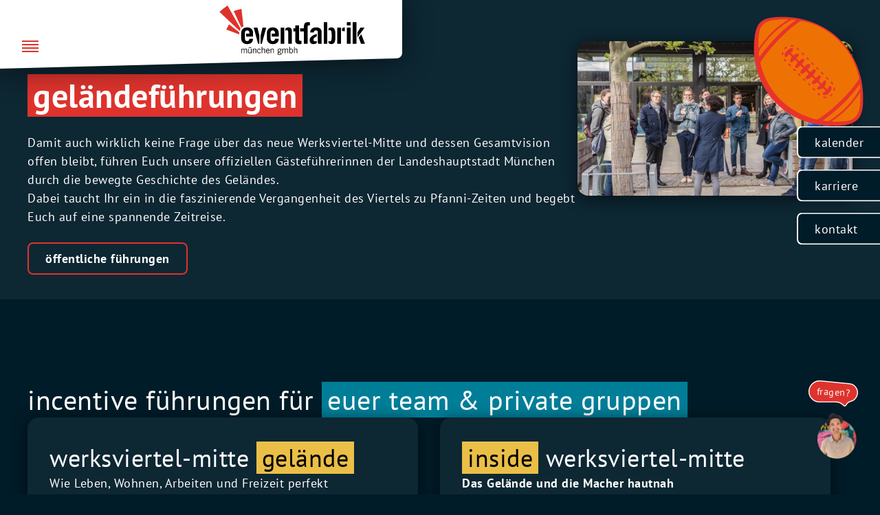

--- FILE ---
content_type: text/html; charset=UTF-8
request_url: https://www.eventfabrik-muenchen.de/gelaendefuehrungen/
body_size: 33038
content:
<!doctype html>
<html lang="de">
<head>
	<meta charset="UTF-8">
<script type="text/javascript">
/* <![CDATA[ */
var gform;gform||(document.addEventListener("gform_main_scripts_loaded",function(){gform.scriptsLoaded=!0}),document.addEventListener("gform/theme/scripts_loaded",function(){gform.themeScriptsLoaded=!0}),window.addEventListener("DOMContentLoaded",function(){gform.domLoaded=!0}),gform={domLoaded:!1,scriptsLoaded:!1,themeScriptsLoaded:!1,isFormEditor:()=>"function"==typeof InitializeEditor,callIfLoaded:function(o){return!(!gform.domLoaded||!gform.scriptsLoaded||!gform.themeScriptsLoaded&&!gform.isFormEditor()||(gform.isFormEditor()&&console.warn("The use of gform.initializeOnLoaded() is deprecated in the form editor context and will be removed in Gravity Forms 3.1."),o(),0))},initializeOnLoaded:function(o){gform.callIfLoaded(o)||(document.addEventListener("gform_main_scripts_loaded",()=>{gform.scriptsLoaded=!0,gform.callIfLoaded(o)}),document.addEventListener("gform/theme/scripts_loaded",()=>{gform.themeScriptsLoaded=!0,gform.callIfLoaded(o)}),window.addEventListener("DOMContentLoaded",()=>{gform.domLoaded=!0,gform.callIfLoaded(o)}))},hooks:{action:{},filter:{}},addAction:function(o,r,e,t){gform.addHook("action",o,r,e,t)},addFilter:function(o,r,e,t){gform.addHook("filter",o,r,e,t)},doAction:function(o){gform.doHook("action",o,arguments)},applyFilters:function(o){return gform.doHook("filter",o,arguments)},removeAction:function(o,r){gform.removeHook("action",o,r)},removeFilter:function(o,r,e){gform.removeHook("filter",o,r,e)},addHook:function(o,r,e,t,n){null==gform.hooks[o][r]&&(gform.hooks[o][r]=[]);var d=gform.hooks[o][r];null==n&&(n=r+"_"+d.length),gform.hooks[o][r].push({tag:n,callable:e,priority:t=null==t?10:t})},doHook:function(r,o,e){var t;if(e=Array.prototype.slice.call(e,1),null!=gform.hooks[r][o]&&((o=gform.hooks[r][o]).sort(function(o,r){return o.priority-r.priority}),o.forEach(function(o){"function"!=typeof(t=o.callable)&&(t=window[t]),"action"==r?t.apply(null,e):e[0]=t.apply(null,e)})),"filter"==r)return e[0]},removeHook:function(o,r,t,n){var e;null!=gform.hooks[o][r]&&(e=(e=gform.hooks[o][r]).filter(function(o,r,e){return!!(null!=n&&n!=o.tag||null!=t&&t!=o.priority)}),gform.hooks[o][r]=e)}});
/* ]]> */
</script>

	<meta name="viewport" content="width=device-width, initial-scale=1">

	<meta name='robots' content='index, follow, max-image-preview:large, max-snippet:-1, max-video-preview:-1' />

	<!-- This site is optimized with the Yoast SEO plugin v26.2 - https://yoast.com/wordpress/plugins/seo/ -->
	<title>Geländeführungen - Eventfabrik München</title>
	<meta name="description" content="Bei unseren exklusiven Geländeführungen wird Euch die bewegte Geschichte des Werksviertel-Mitte näher gebracht." />
	<link rel="canonical" href="https://www.eventfabrik-muenchen.de/gelaendefuehrungen/" />
	<meta property="og:locale" content="de_DE" />
	<meta property="og:type" content="article" />
	<meta property="og:title" content="Geländeführungen - Eventfabrik München" />
	<meta property="og:description" content="Bei unseren exklusiven Geländeführungen wird Euch die bewegte Geschichte des Werksviertel-Mitte näher gebracht." />
	<meta property="og:url" content="https://www.eventfabrik-muenchen.de/gelaendefuehrungen/" />
	<meta property="og:site_name" content="Eventfabrik München" />
	<meta property="article:modified_time" content="2025-09-25T13:50:53+00:00" />
	<meta property="og:image" content="https://www.eventfabrik-muenchen.de/wp-content/uploads/2025/01/gelaendefuehrung-2.webp" />
	<meta property="og:image:width" content="1920" />
	<meta property="og:image:height" content="1080" />
	<meta property="og:image:type" content="image/webp" />
	<meta name="twitter:card" content="summary_large_image" />
	<meta name="twitter:label1" content="Geschätzte Lesezeit" />
	<meta name="twitter:data1" content="13 Minuten" />
	<script type="application/ld+json" class="yoast-schema-graph">{"@context":"https://schema.org","@graph":[{"@type":"WebPage","@id":"https://www.eventfabrik-muenchen.de/gelaendefuehrungen/","url":"https://www.eventfabrik-muenchen.de/gelaendefuehrungen/","name":"Geländeführungen - Eventfabrik München","isPartOf":{"@id":"https://www.eventfabrik-muenchen.de/#website"},"primaryImageOfPage":{"@id":"https://www.eventfabrik-muenchen.de/gelaendefuehrungen/#primaryimage"},"image":{"@id":"https://www.eventfabrik-muenchen.de/gelaendefuehrungen/#primaryimage"},"thumbnailUrl":"https://www.eventfabrik-muenchen.de/wp-content/uploads/2025/01/gelaendefuehrung-2-1024x576.webp","datePublished":"2025-01-16T09:16:45+00:00","dateModified":"2025-09-25T13:50:53+00:00","description":"Bei unseren exklusiven Geländeführungen wird Euch die bewegte Geschichte des Werksviertel-Mitte näher gebracht.","breadcrumb":{"@id":"https://www.eventfabrik-muenchen.de/gelaendefuehrungen/#breadcrumb"},"inLanguage":"de","potentialAction":[{"@type":"ReadAction","target":["https://www.eventfabrik-muenchen.de/gelaendefuehrungen/"]}]},{"@type":"ImageObject","inLanguage":"de","@id":"https://www.eventfabrik-muenchen.de/gelaendefuehrungen/#primaryimage","url":"https://www.eventfabrik-muenchen.de/wp-content/uploads/2025/01/gelaendefuehrung-2.webp","contentUrl":"https://www.eventfabrik-muenchen.de/wp-content/uploads/2025/01/gelaendefuehrung-2.webp","width":1920,"height":1080},{"@type":"BreadcrumbList","@id":"https://www.eventfabrik-muenchen.de/gelaendefuehrungen/#breadcrumb","itemListElement":[{"@type":"ListItem","position":1,"name":"Home","item":"https://www.eventfabrik-muenchen.de/"},{"@type":"ListItem","position":2,"name":"Geländeführungen"}]},{"@type":"WebSite","@id":"https://www.eventfabrik-muenchen.de/#website","url":"https://www.eventfabrik-muenchen.de/","name":"Luehrsen // Heinrich Starter","description":"","potentialAction":[{"@type":"SearchAction","target":{"@type":"EntryPoint","urlTemplate":"https://www.eventfabrik-muenchen.de/?s={search_term_string}"},"query-input":{"@type":"PropertyValueSpecification","valueRequired":true,"valueName":"search_term_string"}}],"inLanguage":"de"},{"@context":"https: //schema.org","@type":"Event","id":"https://www.eventfabrik-muenchen.de/event/werksviertel-mitte-gelaendefuehrung-14/#event","url":"https://www.eventfabrik-muenchen.de/event/werksviertel-mitte-gelaendefuehrung-14/","name":"Werksviertel-Mitte Geländeführung","description":"Das Werksviertel-Mitte ist wohl derzeit Münchens spannendste Baustelle am Ostbahnhof. Wo einst Kartoffelknödel hergestellt wurden, entsteht Schritt für Schritt ein kreatives Stadtquartier mit einer bunt durchmischten Kunst- und Kulturlandschaft. Dabei steht der Charme der bestehenden Industriearchitektur im spannungsreichen Kontrast zu den zeitgenössischen Neubauten. Wie Leben, Wohnen, Arbeiten und Freizeit perfekt miteinander verbunden sind, wird hier [&hellip;]","startDate":"2026-03-13T15:00:00+01:00","endDate":"2026-03-13T17:00:00+01:00","eventStatus":"EventScheduled","doorTime":"2026-03-13T15:00:00+01:00","eventAttendanceMode":"https://schema.org/OfflineEventAttendanceMode","image":"https://www.eventfabrik-muenchen.de/wp-content/uploads/2025/01/Fuehrungen-2022.webp","offers":{"@type":"Offer","price":17,"priceCurrency":"EUR","url":"https://www.eventbrite.de/e/13032026-werksviertel-mitte-gelandefuhrung-tickets-1980618489218?aff=oddtdtcreator","availability":"https://schema.org/InStock"},"organizer":[{"@type":"Organization","name":"eventfabrik münchen GmbH","url":"http://www.eventfabrik-muenchen.de/"}],"performer":{"@type":"PerformingGroup","name":"Werksviertel-Mitte Geländeführung"}},{"@context":"https: //schema.org","@type":"Event","id":"https://www.eventfabrik-muenchen.de/event/werksviertel-mitte-gelaendefuehrung-15/#event","url":"https://www.eventfabrik-muenchen.de/event/werksviertel-mitte-gelaendefuehrung-15/","name":"Werksviertel-Mitte Geländeführung","description":"Das Werksviertel-Mitte ist wohl derzeit Münchens spannendste Baustelle am Ostbahnhof. Wo einst Kartoffelknödel hergestellt wurden, entsteht Schritt für Schritt ein kreatives Stadtquartier mit einer bunt durchmischten Kunst- und Kulturlandschaft. Dabei steht der Charme der bestehenden Industriearchitektur im spannungsreichen Kontrast zu den zeitgenössischen Neubauten. Wie Leben, Wohnen, Arbeiten und Freizeit perfekt miteinander verbunden sind, wird hier [&hellip;]","startDate":"2026-04-17T15:00:00+02:00","endDate":"2026-04-17T17:00:00+02:00","eventStatus":"EventScheduled","doorTime":"2026-04-17T15:00:00+02:00","eventAttendanceMode":"https://schema.org/OfflineEventAttendanceMode","image":"https://www.eventfabrik-muenchen.de/wp-content/uploads/2025/01/Fuehrungen-2022.webp","offers":{"@type":"Offer","price":17,"priceCurrency":"EUR","url":"https://www.eventbrite.de/e/17042026-werksviertel-mitte-gelandefuhrung-tickets-1980618525326?aff=oddtdtcreator","availability":"https://schema.org/InStock"},"organizer":[{"@type":"Organization","name":"eventfabrik münchen GmbH","url":"http://www.eventfabrik-muenchen.de/"}],"performer":{"@type":"PerformingGroup","name":"Werksviertel-Mitte Geländeführung"}}]}</script>
	<!-- / Yoast SEO plugin. -->


<link rel='dns-prefetch' href='//cdn.weglot.com' />
<link rel="alternate" type="application/rss+xml" title="Eventfabrik München &raquo; Feed" href="https://www.eventfabrik-muenchen.de/feed/" />
<link rel="alternate" type="application/rss+xml" title="Eventfabrik München &raquo; Kommentar-Feed" href="https://www.eventfabrik-muenchen.de/comments/feed/" />
<link rel="alternate" title="oEmbed (JSON)" type="application/json+oembed" href="https://www.eventfabrik-muenchen.de/wp-json/oembed/1.0/embed?url=https%3A%2F%2Fwww.eventfabrik-muenchen.de%2Fgelaendefuehrungen%2F" />
<link rel="alternate" title="oEmbed (XML)" type="text/xml+oembed" href="https://www.eventfabrik-muenchen.de/wp-json/oembed/1.0/embed?url=https%3A%2F%2Fwww.eventfabrik-muenchen.de%2Fgelaendefuehrungen%2F&#038;format=xml" />
<style id='wp-img-auto-sizes-contain-inline-css' type='text/css'>
img:is([sizes=auto i],[sizes^="auto," i]){contain-intrinsic-size:3000px 1500px}
/*# sourceURL=wp-img-auto-sizes-contain-inline-css */
</style>
<link rel='stylesheet' id='wp-block-library-css' href='https://www.eventfabrik-muenchen.de/wp-includes/css/dist/block-library/common.min.css?ver=6.9' type='text/css' media='all' />
<link rel='stylesheet' id='wp-block-button-css' href='https://www.eventfabrik-muenchen.de/wp-includes/blocks/button/style.min.css?ver=6.9' type='text/css' media='all' />
<link rel='stylesheet' id='wp-block-image-css' href='https://www.eventfabrik-muenchen.de/wp-includes/blocks/image/style.min.css?ver=6.9' type='text/css' media='all' />
<link rel='stylesheet' id='wp-block-list-css' href='https://www.eventfabrik-muenchen.de/wp-includes/blocks/list/style.min.css?ver=6.9' type='text/css' media='all' />
<link rel='stylesheet' id='wp-block-buttons-css' href='https://www.eventfabrik-muenchen.de/wp-includes/blocks/buttons/style.min.css?ver=6.9' type='text/css' media='all' />
<link rel='stylesheet' id='wp-block-columns-css' href='https://www.eventfabrik-muenchen.de/wp-includes/blocks/columns/style.min.css?ver=6.9' type='text/css' media='all' />
<link rel='stylesheet' id='wp-block-group-css' href='https://www.eventfabrik-muenchen.de/wp-includes/blocks/group/style.min.css?ver=6.9' type='text/css' media='all' />
<style id='global-styles-inline-css' type='text/css'>
:root{--wp--preset--aspect-ratio--square: 1;--wp--preset--aspect-ratio--4-3: 4/3;--wp--preset--aspect-ratio--3-4: 3/4;--wp--preset--aspect-ratio--3-2: 3/2;--wp--preset--aspect-ratio--2-3: 2/3;--wp--preset--aspect-ratio--16-9: 16/9;--wp--preset--aspect-ratio--9-16: 9/16;--wp--preset--color--black: #000000;--wp--preset--color--cyan-bluish-gray: #abb8c3;--wp--preset--color--white: #ffffff;--wp--preset--color--pale-pink: #f78da7;--wp--preset--color--vivid-red: #cf2e2e;--wp--preset--color--luminous-vivid-orange: #ff6900;--wp--preset--color--luminous-vivid-amber: #fcb900;--wp--preset--color--light-green-cyan: #7bdcb5;--wp--preset--color--vivid-green-cyan: #00d084;--wp--preset--color--pale-cyan-blue: #8ed1fc;--wp--preset--color--vivid-cyan-blue: #0693e3;--wp--preset--color--vivid-purple: #9b51e0;--wp--preset--color--primary-500: var(--color-primary-500);--wp--preset--color--secondary-500: var(--color-secondary-500);--wp--preset--color--secondary-800: var(--color-secondary-800);--wp--preset--color--secondary-900: var(--color-secondary-900);--wp--preset--color--tertiary-500: var(--color-tertiary-500);--wp--preset--color--gray-0: var(--color-gray-0);--wp--preset--color--gray-900: var(--color-gray-900);--wp--preset--color--gray-1000: var(--color-gray-1000);--wp--preset--color--system-success: var(--color-system-success);--wp--preset--color--system-warning: var(--color-system-warning);--wp--preset--color--system-error: var(--color-system-error);--wp--preset--color--system-info: var(--color-system-info);--wp--preset--gradient--vivid-cyan-blue-to-vivid-purple: linear-gradient(135deg,rgb(6,147,227) 0%,rgb(155,81,224) 100%);--wp--preset--gradient--light-green-cyan-to-vivid-green-cyan: linear-gradient(135deg,rgb(122,220,180) 0%,rgb(0,208,130) 100%);--wp--preset--gradient--luminous-vivid-amber-to-luminous-vivid-orange: linear-gradient(135deg,rgb(252,185,0) 0%,rgb(255,105,0) 100%);--wp--preset--gradient--luminous-vivid-orange-to-vivid-red: linear-gradient(135deg,rgb(255,105,0) 0%,rgb(207,46,46) 100%);--wp--preset--gradient--very-light-gray-to-cyan-bluish-gray: linear-gradient(135deg,rgb(238,238,238) 0%,rgb(169,184,195) 100%);--wp--preset--gradient--cool-to-warm-spectrum: linear-gradient(135deg,rgb(74,234,220) 0%,rgb(151,120,209) 20%,rgb(207,42,186) 40%,rgb(238,44,130) 60%,rgb(251,105,98) 80%,rgb(254,248,76) 100%);--wp--preset--gradient--blush-light-purple: linear-gradient(135deg,rgb(255,206,236) 0%,rgb(152,150,240) 100%);--wp--preset--gradient--blush-bordeaux: linear-gradient(135deg,rgb(254,205,165) 0%,rgb(254,45,45) 50%,rgb(107,0,62) 100%);--wp--preset--gradient--luminous-dusk: linear-gradient(135deg,rgb(255,203,112) 0%,rgb(199,81,192) 50%,rgb(65,88,208) 100%);--wp--preset--gradient--pale-ocean: linear-gradient(135deg,rgb(255,245,203) 0%,rgb(182,227,212) 50%,rgb(51,167,181) 100%);--wp--preset--gradient--electric-grass: linear-gradient(135deg,rgb(202,248,128) 0%,rgb(113,206,126) 100%);--wp--preset--gradient--midnight: linear-gradient(135deg,rgb(2,3,129) 0%,rgb(40,116,252) 100%);--wp--preset--font-size--small: var(--font-size-small);--wp--preset--font-size--medium: var(--font-size-medium);--wp--preset--font-size--large: var(--font-size-large);--wp--preset--font-size--x-large: 42px;--wp--preset--font-size--larger: var(--font-size-larger);--wp--preset--spacing--20: 0.44rem;--wp--preset--spacing--30: 0.67rem;--wp--preset--spacing--40: 1rem;--wp--preset--spacing--50: 1.5rem;--wp--preset--spacing--60: 2.25rem;--wp--preset--spacing--70: 3.38rem;--wp--preset--spacing--80: 5.06rem;--wp--preset--shadow--natural: 6px 6px 9px rgba(0, 0, 0, 0.2);--wp--preset--shadow--deep: 12px 12px 50px rgba(0, 0, 0, 0.4);--wp--preset--shadow--sharp: 6px 6px 0px rgba(0, 0, 0, 0.2);--wp--preset--shadow--outlined: 6px 6px 0px -3px rgb(255, 255, 255), 6px 6px rgb(0, 0, 0);--wp--preset--shadow--crisp: 6px 6px 0px rgb(0, 0, 0);}:root { --wp--style--global--content-size: var(--content-width);--wp--style--global--wide-size: var(--last-bp); }:where(body) { margin: 0; }.wp-site-blocks > .alignleft { float: left; margin-right: 2em; }.wp-site-blocks > .alignright { float: right; margin-left: 2em; }.wp-site-blocks > .aligncenter { justify-content: center; margin-left: auto; margin-right: auto; }:where(.wp-site-blocks) > * { margin-block-start: var(--grid-gutter-height); margin-block-end: 0; }:where(.wp-site-blocks) > :first-child { margin-block-start: 0; }:where(.wp-site-blocks) > :last-child { margin-block-end: 0; }:root { --wp--style--block-gap: var(--grid-gutter-height); }:root :where(.is-layout-flow) > :first-child{margin-block-start: 0;}:root :where(.is-layout-flow) > :last-child{margin-block-end: 0;}:root :where(.is-layout-flow) > *{margin-block-start: var(--grid-gutter-height);margin-block-end: 0;}:root :where(.is-layout-constrained) > :first-child{margin-block-start: 0;}:root :where(.is-layout-constrained) > :last-child{margin-block-end: 0;}:root :where(.is-layout-constrained) > *{margin-block-start: var(--grid-gutter-height);margin-block-end: 0;}:root :where(.is-layout-flex){gap: var(--grid-gutter-height);}:root :where(.is-layout-grid){gap: var(--grid-gutter-height);}.is-layout-flow > .alignleft{float: left;margin-inline-start: 0;margin-inline-end: 2em;}.is-layout-flow > .alignright{float: right;margin-inline-start: 2em;margin-inline-end: 0;}.is-layout-flow > .aligncenter{margin-left: auto !important;margin-right: auto !important;}.is-layout-constrained > .alignleft{float: left;margin-inline-start: 0;margin-inline-end: 2em;}.is-layout-constrained > .alignright{float: right;margin-inline-start: 2em;margin-inline-end: 0;}.is-layout-constrained > .aligncenter{margin-left: auto !important;margin-right: auto !important;}.is-layout-constrained > :where(:not(.alignleft):not(.alignright):not(.alignfull)){max-width: var(--wp--style--global--content-size);margin-left: auto !important;margin-right: auto !important;}.is-layout-constrained > .alignwide{max-width: var(--wp--style--global--wide-size);}body .is-layout-flex{display: flex;}.is-layout-flex{flex-wrap: wrap;align-items: center;}.is-layout-flex > :is(*, div){margin: 0;}body .is-layout-grid{display: grid;}.is-layout-grid > :is(*, div){margin: 0;}body{padding-top: 0px;padding-right: 0px;padding-bottom: 0px;padding-left: 0px;}a:where(:not(.wp-element-button)){text-decoration: underline;}:root :where(.wp-element-button, .wp-block-button__link){background-color: #32373c;border-width: 0;color: #fff;font-family: inherit;font-size: inherit;font-style: inherit;font-weight: inherit;letter-spacing: inherit;line-height: inherit;padding-top: calc(0.667em + 2px);padding-right: calc(1.333em + 2px);padding-bottom: calc(0.667em + 2px);padding-left: calc(1.333em + 2px);text-decoration: none;text-transform: inherit;}.has-black-color{color: var(--wp--preset--color--black) !important;}.has-cyan-bluish-gray-color{color: var(--wp--preset--color--cyan-bluish-gray) !important;}.has-white-color{color: var(--wp--preset--color--white) !important;}.has-pale-pink-color{color: var(--wp--preset--color--pale-pink) !important;}.has-vivid-red-color{color: var(--wp--preset--color--vivid-red) !important;}.has-luminous-vivid-orange-color{color: var(--wp--preset--color--luminous-vivid-orange) !important;}.has-luminous-vivid-amber-color{color: var(--wp--preset--color--luminous-vivid-amber) !important;}.has-light-green-cyan-color{color: var(--wp--preset--color--light-green-cyan) !important;}.has-vivid-green-cyan-color{color: var(--wp--preset--color--vivid-green-cyan) !important;}.has-pale-cyan-blue-color{color: var(--wp--preset--color--pale-cyan-blue) !important;}.has-vivid-cyan-blue-color{color: var(--wp--preset--color--vivid-cyan-blue) !important;}.has-vivid-purple-color{color: var(--wp--preset--color--vivid-purple) !important;}.has-primary-500-color{color: var(--wp--preset--color--primary-500) !important;}.has-secondary-500-color{color: var(--wp--preset--color--secondary-500) !important;}.has-secondary-800-color{color: var(--wp--preset--color--secondary-800) !important;}.has-secondary-900-color{color: var(--wp--preset--color--secondary-900) !important;}.has-tertiary-500-color{color: var(--wp--preset--color--tertiary-500) !important;}.has-gray-0-color{color: var(--wp--preset--color--gray-0) !important;}.has-gray-900-color{color: var(--wp--preset--color--gray-900) !important;}.has-gray-1000-color{color: var(--wp--preset--color--gray-1000) !important;}.has-system-success-color{color: var(--wp--preset--color--system-success) !important;}.has-system-warning-color{color: var(--wp--preset--color--system-warning) !important;}.has-system-error-color{color: var(--wp--preset--color--system-error) !important;}.has-system-info-color{color: var(--wp--preset--color--system-info) !important;}.has-black-background-color{background-color: var(--wp--preset--color--black) !important;}.has-cyan-bluish-gray-background-color{background-color: var(--wp--preset--color--cyan-bluish-gray) !important;}.has-white-background-color{background-color: var(--wp--preset--color--white) !important;}.has-pale-pink-background-color{background-color: var(--wp--preset--color--pale-pink) !important;}.has-vivid-red-background-color{background-color: var(--wp--preset--color--vivid-red) !important;}.has-luminous-vivid-orange-background-color{background-color: var(--wp--preset--color--luminous-vivid-orange) !important;}.has-luminous-vivid-amber-background-color{background-color: var(--wp--preset--color--luminous-vivid-amber) !important;}.has-light-green-cyan-background-color{background-color: var(--wp--preset--color--light-green-cyan) !important;}.has-vivid-green-cyan-background-color{background-color: var(--wp--preset--color--vivid-green-cyan) !important;}.has-pale-cyan-blue-background-color{background-color: var(--wp--preset--color--pale-cyan-blue) !important;}.has-vivid-cyan-blue-background-color{background-color: var(--wp--preset--color--vivid-cyan-blue) !important;}.has-vivid-purple-background-color{background-color: var(--wp--preset--color--vivid-purple) !important;}.has-primary-500-background-color{background-color: var(--wp--preset--color--primary-500) !important;}.has-secondary-500-background-color{background-color: var(--wp--preset--color--secondary-500) !important;}.has-secondary-800-background-color{background-color: var(--wp--preset--color--secondary-800) !important;}.has-secondary-900-background-color{background-color: var(--wp--preset--color--secondary-900) !important;}.has-tertiary-500-background-color{background-color: var(--wp--preset--color--tertiary-500) !important;}.has-gray-0-background-color{background-color: var(--wp--preset--color--gray-0) !important;}.has-gray-900-background-color{background-color: var(--wp--preset--color--gray-900) !important;}.has-gray-1000-background-color{background-color: var(--wp--preset--color--gray-1000) !important;}.has-system-success-background-color{background-color: var(--wp--preset--color--system-success) !important;}.has-system-warning-background-color{background-color: var(--wp--preset--color--system-warning) !important;}.has-system-error-background-color{background-color: var(--wp--preset--color--system-error) !important;}.has-system-info-background-color{background-color: var(--wp--preset--color--system-info) !important;}.has-black-border-color{border-color: var(--wp--preset--color--black) !important;}.has-cyan-bluish-gray-border-color{border-color: var(--wp--preset--color--cyan-bluish-gray) !important;}.has-white-border-color{border-color: var(--wp--preset--color--white) !important;}.has-pale-pink-border-color{border-color: var(--wp--preset--color--pale-pink) !important;}.has-vivid-red-border-color{border-color: var(--wp--preset--color--vivid-red) !important;}.has-luminous-vivid-orange-border-color{border-color: var(--wp--preset--color--luminous-vivid-orange) !important;}.has-luminous-vivid-amber-border-color{border-color: var(--wp--preset--color--luminous-vivid-amber) !important;}.has-light-green-cyan-border-color{border-color: var(--wp--preset--color--light-green-cyan) !important;}.has-vivid-green-cyan-border-color{border-color: var(--wp--preset--color--vivid-green-cyan) !important;}.has-pale-cyan-blue-border-color{border-color: var(--wp--preset--color--pale-cyan-blue) !important;}.has-vivid-cyan-blue-border-color{border-color: var(--wp--preset--color--vivid-cyan-blue) !important;}.has-vivid-purple-border-color{border-color: var(--wp--preset--color--vivid-purple) !important;}.has-primary-500-border-color{border-color: var(--wp--preset--color--primary-500) !important;}.has-secondary-500-border-color{border-color: var(--wp--preset--color--secondary-500) !important;}.has-secondary-800-border-color{border-color: var(--wp--preset--color--secondary-800) !important;}.has-secondary-900-border-color{border-color: var(--wp--preset--color--secondary-900) !important;}.has-tertiary-500-border-color{border-color: var(--wp--preset--color--tertiary-500) !important;}.has-gray-0-border-color{border-color: var(--wp--preset--color--gray-0) !important;}.has-gray-900-border-color{border-color: var(--wp--preset--color--gray-900) !important;}.has-gray-1000-border-color{border-color: var(--wp--preset--color--gray-1000) !important;}.has-system-success-border-color{border-color: var(--wp--preset--color--system-success) !important;}.has-system-warning-border-color{border-color: var(--wp--preset--color--system-warning) !important;}.has-system-error-border-color{border-color: var(--wp--preset--color--system-error) !important;}.has-system-info-border-color{border-color: var(--wp--preset--color--system-info) !important;}.has-vivid-cyan-blue-to-vivid-purple-gradient-background{background: var(--wp--preset--gradient--vivid-cyan-blue-to-vivid-purple) !important;}.has-light-green-cyan-to-vivid-green-cyan-gradient-background{background: var(--wp--preset--gradient--light-green-cyan-to-vivid-green-cyan) !important;}.has-luminous-vivid-amber-to-luminous-vivid-orange-gradient-background{background: var(--wp--preset--gradient--luminous-vivid-amber-to-luminous-vivid-orange) !important;}.has-luminous-vivid-orange-to-vivid-red-gradient-background{background: var(--wp--preset--gradient--luminous-vivid-orange-to-vivid-red) !important;}.has-very-light-gray-to-cyan-bluish-gray-gradient-background{background: var(--wp--preset--gradient--very-light-gray-to-cyan-bluish-gray) !important;}.has-cool-to-warm-spectrum-gradient-background{background: var(--wp--preset--gradient--cool-to-warm-spectrum) !important;}.has-blush-light-purple-gradient-background{background: var(--wp--preset--gradient--blush-light-purple) !important;}.has-blush-bordeaux-gradient-background{background: var(--wp--preset--gradient--blush-bordeaux) !important;}.has-luminous-dusk-gradient-background{background: var(--wp--preset--gradient--luminous-dusk) !important;}.has-pale-ocean-gradient-background{background: var(--wp--preset--gradient--pale-ocean) !important;}.has-electric-grass-gradient-background{background: var(--wp--preset--gradient--electric-grass) !important;}.has-midnight-gradient-background{background: var(--wp--preset--gradient--midnight) !important;}.has-small-font-size{font-size: var(--wp--preset--font-size--small) !important;}.has-medium-font-size{font-size: var(--wp--preset--font-size--medium) !important;}.has-large-font-size{font-size: var(--wp--preset--font-size--large) !important;}.has-x-large-font-size{font-size: var(--wp--preset--font-size--x-large) !important;}.has-larger-font-size{font-size: var(--wp--preset--font-size--larger) !important;}
/*# sourceURL=global-styles-inline-css */
</style>
<style id='core-block-supports-inline-css' type='text/css'>
.wp-container-core-columns-is-layout-28f84493{flex-wrap:nowrap;}.wp-container-core-columns-is-layout-e0e4babd{flex-wrap:nowrap;}.wp-container-core-group-is-layout-7db9d80f > .alignfull{margin-right:calc(0px * -1);margin-left:calc(0px * -1);}
/*# sourceURL=core-block-supports-inline-css */
</style>

<link rel='stylesheet' id='efm25t-editor-vars-css' href='https://www.eventfabrik-muenchen.de/wp-content/themes/efm25t/dist/css/vars.min.css?ver=1.0.19' type='text/css' media='all' />
<link rel='stylesheet' id='lhbasicsp-lightbox-css' href='https://www.eventfabrik-muenchen.de/wp-content/plugins/lhbasicsp//dist/css/lightbox.min.css?ver=0.4.1' type='text/css' media='all' />
<link rel='stylesheet' id='weglot-css-css' href='https://www.eventfabrik-muenchen.de/wp-content/plugins/weglot/dist/css/front-css.css?ver=5.2' type='text/css' media='all' />
<link rel='stylesheet' id='new-flag-css-css' href='https://www.eventfabrik-muenchen.de/wp-content/plugins/weglot/dist/css/new-flags.css?ver=5.2' type='text/css' media='all' />
<style id='custom-flag-handle-inline-css' type='text/css'>
.weglot-flags.flag-0.wg-en>a:before,.weglot-flags.flag-0.wg-en>span:before {background-image: url(https://cdn.weglot.com/flags/rectangle_mat/gb.svg); }.weglot-flags.flag-1.wg-en>a:before,.weglot-flags.flag-1.wg-en>span:before {background-image: url(https://cdn.weglot.com/flags/shiny/gb.svg); }.weglot-flags.flag-2.wg-en>a:before,.weglot-flags.flag-2.wg-en>span:before {background-image: url(https://cdn.weglot.com/flags/square/gb.svg); }.weglot-flags.flag-3.wg-en>a:before,.weglot-flags.flag-3.wg-en>span:before {background-image: url(https://cdn.weglot.com/flags/circle/gb.svg); }
/*# sourceURL=custom-flag-handle-inline-css */
</style>
<link rel='stylesheet' id='efm25t-vars-css' href='https://www.eventfabrik-muenchen.de/wp-content/themes/efm25t/dist/css/vars.min.css?ver=1.0.19' type='text/css' media='all' />
<link rel='stylesheet' id='efm25t-base-css' href='https://www.eventfabrik-muenchen.de/wp-content/themes/efm25t/dist/css/base.min.css?ver=1.0.19' type='text/css' media='all' />
<link rel='stylesheet' id='efm25t-font-pt-sans-css' href='https://www.eventfabrik-muenchen.de/wp-content/themes/efm25t/dist/css/font-pt-sans.min.css?ver=1.0.19' type='text/css' media='all' />
<link rel='stylesheet' id='borlabs-cookie-custom-css' href='https://www.eventfabrik-muenchen.de/wp-content/cache/borlabs-cookie/1/borlabs-cookie-1-de.css?ver=3.3.23-60' type='text/css' media='all' />
<link rel='stylesheet' id='gravity_forms_theme_reset-css' href='https://www.eventfabrik-muenchen.de/wp-content/plugins/gravityforms/assets/css/dist/gravity-forms-theme-reset.min.css?ver=2.9.25' type='text/css' media='all' />
<link rel='stylesheet' id='gravity_forms_theme_foundation-css' href='https://www.eventfabrik-muenchen.de/wp-content/plugins/gravityforms/assets/css/dist/gravity-forms-theme-foundation.min.css?ver=2.9.25' type='text/css' media='all' />
<link rel='stylesheet' id='gravity_forms_theme_framework-css' href='https://www.eventfabrik-muenchen.de/wp-content/plugins/gravityforms/assets/css/dist/gravity-forms-theme-framework.min.css?ver=2.9.25' type='text/css' media='all' />
<link rel='stylesheet' id='gravity_forms_orbital_theme-css' href='https://www.eventfabrik-muenchen.de/wp-content/plugins/gravityforms/assets/css/dist/gravity-forms-orbital-theme.min.css?ver=2.9.25' type='text/css' media='all' />
<style id='block-visibility-screen-size-styles-inline-css' type='text/css'>
/* Extra large screens (large desktops, 1200px and up) */
@media ( min-width: 1200px ) {
	.block-visibility-hide-extra-large-screen {
		display: none !important;
	}
}

/* Large screens (desktops, between 992px and 1200px) */
@media ( min-width: 992px ) and (max-width: 1199.98px ) {
	.block-visibility-hide-large-screen {
		display: none !important;
	}
}

/* Medium screens (tablets, between 768px and 992px) */
@media ( min-width: 768px ) and ( max-width: 991.98px ) {
.block-visibility-hide-medium-screen {
	display: none !important;
}
}

/* Small screens (landscape mobile devices, between 576px and 768px) */
@media ( min-width: 576px ) and ( max-width: 767.98px ) {
	.block-visibility-hide-small-screen {
		display: none !important;
	}
}

/* Extra small screens (portrait mobile devices, less than 576px) */
@media ( max-width: 575.98px ) {
	.block-visibility-hide-extra-small-screen {
		display: none !important;
	}
}
/*# sourceURL=block-visibility-screen-size-styles-inline-css */
</style>
<link rel='stylesheet' id='wp-block-paragraph-css' href='https://www.eventfabrik-muenchen.de/wp-includes/blocks/paragraph/style.min.css?ver=6.9' type='text/css' media='all' />
<link rel='stylesheet' id='wp-block-heading-css' href='https://www.eventfabrik-muenchen.de/wp-includes/blocks/heading/style.min.css?ver=6.9' type='text/css' media='all' />
<script type="text/javascript" src="https://www.eventfabrik-muenchen.de/wp-content/plugins/weglot/dist/front-js.js?ver=5.2" id="wp-weglot-js-js"></script>
<script data-no-optimize="1" data-no-minify="1" data-cfasync="false" type="text/javascript" src="https://www.eventfabrik-muenchen.de/wp-content/cache/borlabs-cookie/1/borlabs-cookie-config-de.json.js?ver=3.3.23-91" id="borlabs-cookie-config-js"></script>
<script data-no-optimize="1" data-no-minify="1" data-cfasync="false" type="text/javascript" src="https://www.eventfabrik-muenchen.de/wp-content/plugins/borlabs-cookie/assets/javascript/borlabs-cookie-prioritize.min.js?ver=3.3.23" id="borlabs-cookie-prioritize-js"></script>
<script type="text/javascript" src="https://www.eventfabrik-muenchen.de/wp-includes/js/jquery/jquery.min.js?ver=3.7.1" id="jquery-core-js"></script>
<script type="text/javascript" src="https://www.eventfabrik-muenchen.de/wp-includes/js/jquery/jquery-migrate.min.js?ver=3.4.1" id="jquery-migrate-js"></script>
<script type="text/javascript" defer='defer' src="https://www.eventfabrik-muenchen.de/wp-content/plugins/gravityforms/js/jquery.json.min.js?ver=2.9.25" id="gform_json-js"></script>
<script type="text/javascript" id="gform_gravityforms-js-extra">
/* <![CDATA[ */
var gf_global = {"gf_currency_config":{"name":"Euro","symbol_left":"","symbol_right":"&#8364;","symbol_padding":" ","thousand_separator":".","decimal_separator":",","decimals":2,"code":"EUR"},"base_url":"https://www.eventfabrik-muenchen.de/wp-content/plugins/gravityforms","number_formats":[],"spinnerUrl":"https://www.eventfabrik-muenchen.de/wp-content/plugins/gravityforms/images/spinner.svg","version_hash":"d6220f0b4a32fd3e0bb4ce8e14495d7c","strings":{"newRowAdded":"Neue Zeile hinzugef\u00fcgt.","rowRemoved":"Zeile entfernt","formSaved":"Das Formular wurde gespeichert. Der Inhalt beinhaltet den Link zum Zur\u00fcckkehren und Vervollst\u00e4ndigen des Formulars."}};
var gform_i18n = {"datepicker":{"days":{"monday":"Mo","tuesday":"Di","wednesday":"Mi","thursday":"Do","friday":"Fr","saturday":"Sa","sunday":"So"},"months":{"january":"Januar","february":"Februar","march":"M\u00e4rz","april":"April","may":"Mai","june":"Juni","july":"Juli","august":"August","september":"September","october":"Oktober","november":"November","december":"Dezember"},"firstDay":1,"iconText":"Datum ausw\u00e4hlen"}};
var gf_legacy_multi = {"2":""};
var gform_gravityforms = {"strings":{"invalid_file_extension":"Dieser Dateityp kann nicht hochgeladen werden. Zul\u00e4ssig sind die folgenden:","delete_file":"Diese Datei l\u00f6schen","in_progress":"In Bearbeitung","file_exceeds_limit":"Maximale Dateigr\u00f6\u00dfe \u00fcberschritten","illegal_extension":"Dateityp nicht zul\u00e4ssig.","max_reached":"Maximale Dateianzahl erreicht","unknown_error":"Ein Problem ist beim Speichern der Datei auf dem Server aufgetreten.","currently_uploading":"Bitte warte bis alle Dateien vollst\u00e4ndig hochgeladen wurden.","cancel":"Abbrechen","cancel_upload":"Upload abbrechen","cancelled":"Abgebrochen","error":"Fehler","message":"Nachricht"},"vars":{"images_url":"https://www.eventfabrik-muenchen.de/wp-content/plugins/gravityforms/images"}};
//# sourceURL=gform_gravityforms-js-extra
/* ]]> */
</script>
<script type="text/javascript" id="gform_gravityforms-js-before">
/* <![CDATA[ */

//# sourceURL=gform_gravityforms-js-before
/* ]]> */
</script>
<script type="text/javascript" defer='defer' src="https://www.eventfabrik-muenchen.de/wp-content/plugins/gravityforms/js/gravityforms.min.js?ver=2.9.25" id="gform_gravityforms-js"></script>
<script type="text/javascript" id="gform_conditional_logic-js-extra">
/* <![CDATA[ */
var gf_legacy = {"is_legacy":""};
//# sourceURL=gform_conditional_logic-js-extra
/* ]]> */
</script>
<script type="text/javascript" defer='defer' src="https://www.eventfabrik-muenchen.de/wp-content/plugins/gravityforms/js/conditional_logic.min.js?ver=2.9.25" id="gform_conditional_logic-js"></script>
<script type="text/javascript" defer='defer' src="https://www.eventfabrik-muenchen.de/wp-content/plugins/gravityforms/assets/js/dist/utils.min.js?ver=48a3755090e76a154853db28fc254681" id="gform_gravityforms_utils-js"></script>
<link rel="https://api.w.org/" href="https://www.eventfabrik-muenchen.de/wp-json/" /><link rel="alternate" title="JSON" type="application/json" href="https://www.eventfabrik-muenchen.de/wp-json/wp/v2/pages/651" /><link rel="EditURI" type="application/rsd+xml" title="RSD" href="https://www.eventfabrik-muenchen.de/xmlrpc.php?rsd" />
<meta name="generator" content="WordPress 6.9" />
<link rel='shortlink' href='https://www.eventfabrik-muenchen.de/?p=651' />

<link rel="alternate" href="https://www.eventfabrik-muenchen.de/gelaendefuehrungen/" hreflang="de"/>
<link rel="alternate" href="https://www.eventfabrik-muenchen.de/en/gelaendefuehrungen/" hreflang="en"/>
<script type="application/json" id="weglot-data">{"website":"https:\/\/2025.eventfabrik-muenchen.de\/","uid":"81c8b70b50","project_slug":"efm25","language_from":"de","language_from_custom_flag":null,"language_from_custom_name":null,"excluded_paths":[{"type":"MATCH_REGEX","value":"\/event\/[a-z0-9-]+","language_button_displayed":false,"exclusion_behavior":"REDIRECT","excluded_languages":[],"regex":"\/event\/[a-z0-9-]+"},{"type":"IS_EXACTLY","value":"\/impressum","language_button_displayed":false,"exclusion_behavior":"REDIRECT","excluded_languages":[],"regex":"^\/impressum$"},{"type":"START_WITH","value":"\/datenschutz","language_button_displayed":false,"exclusion_behavior":"REDIRECT","excluded_languages":[],"regex":"^\/datenschutz"}],"excluded_blocks":[],"custom_settings":{"wp_user_version":"4.3.0","button_style":{"is_dropdown":true,"with_flags":false,"full_name":false,"with_name":true,"custom_css":"","flag_type":"rectangle_mat"},"translate_email":false,"translate_search":false,"translate_amp":false,"switchers":[{"style":{"full_name":false,"size_scale":1},"opts":{"is_responsive":false,"display_device":"mobile","pixel_cutoff":768},"colors":{"text_active":"#FFFFFF","text_inactive":"#FFFFFF","text_hover":"#FFFFFF"},"location":{"target":"#efm-weglots-entry","sibling":""},"template":{"name":"underline_edge","hash":"f5c15e45b7687b38c248caf9efa85e14123e3530"}}]},"pending_translation_enabled":false,"curl_ssl_check_enabled":true,"custom_css":null,"languages":[{"language_to":"en","custom_code":null,"custom_name":null,"custom_local_name":null,"provider":null,"enabled":true,"automatic_translation_enabled":true,"deleted_at":null,"connect_host_destination":null,"custom_flag":"gb"}],"organization_slug":"w-cc7dfdc79b","current_language":"de","switcher_links":{"de":"https:\/\/www.eventfabrik-muenchen.de\/gelaendefuehrungen\/","en":"https:\/\/www.eventfabrik-muenchen.de\/en\/gelaendefuehrungen\/"},"original_path":"\/gelaendefuehrungen\/"}</script><link rel="preload" id="efm25t-blocks-preload" href="https://www.eventfabrik-muenchen.de/wp-content/themes/efm25t/dist/css/blocks.min.css?ver=1.0.19" as="style">
<link rel="preload" id="efm25t-gravity-forms-preload" href="https://www.eventfabrik-muenchen.de/wp-content/themes/efm25t/dist/css/gravity-forms.min.css?ver=1.0.19" as="style">
<link rel="preload" id="efm25t-header-preload" href="https://www.eventfabrik-muenchen.de/wp-content/themes/efm25t/dist/css/header.min.css?ver=1.0.19" as="style">
<link rel="preload" id="efm25t-footer-preload" href="https://www.eventfabrik-muenchen.de/wp-content/themes/efm25t/dist/css/footer.min.css?ver=1.0.19" as="style">
<script data-borlabs-cookie-script-blocker-ignore>
if ('0' === '1' && ('0' === '1' || '1' === '1')) {
    window['gtag_enable_tcf_support'] = true;
}
window.dataLayer = window.dataLayer || [];
if (typeof gtag !== 'function') {
    function gtag() {
        dataLayer.push(arguments);
    }
}
gtag('set', 'developer_id.dYjRjMm', true);
if ('0' === '1' || '1' === '1') {
    if (window.BorlabsCookieGoogleConsentModeDefaultSet !== true) {
        let getCookieValue = function (name) {
            return document.cookie.match('(^|;)\\s*' + name + '\\s*=\\s*([^;]+)')?.pop() || '';
        };
        let cookieValue = getCookieValue('borlabs-cookie-gcs');
        let consentsFromCookie = {};
        if (cookieValue !== '') {
            consentsFromCookie = JSON.parse(decodeURIComponent(cookieValue));
        }
        let defaultValues = {
            'ad_storage': 'denied',
            'ad_user_data': 'denied',
            'ad_personalization': 'denied',
            'analytics_storage': 'denied',
            'functionality_storage': 'denied',
            'personalization_storage': 'denied',
            'security_storage': 'denied',
            'wait_for_update': 500,
        };
        gtag('consent', 'default', { ...defaultValues, ...consentsFromCookie });
    }
    window.BorlabsCookieGoogleConsentModeDefaultSet = true;
    let borlabsCookieConsentChangeHandler = function () {
        window.dataLayer = window.dataLayer || [];
        if (typeof gtag !== 'function') { function gtag(){dataLayer.push(arguments);} }

        let getCookieValue = function (name) {
            return document.cookie.match('(^|;)\\s*' + name + '\\s*=\\s*([^;]+)')?.pop() || '';
        };
        let cookieValue = getCookieValue('borlabs-cookie-gcs');
        let consentsFromCookie = {};
        if (cookieValue !== '') {
            consentsFromCookie = JSON.parse(decodeURIComponent(cookieValue));
        }

        consentsFromCookie.analytics_storage = BorlabsCookie.Consents.hasConsent('google-analytics') ? 'granted' : 'denied';

        BorlabsCookie.CookieLibrary.setCookie(
            'borlabs-cookie-gcs',
            JSON.stringify(consentsFromCookie),
            BorlabsCookie.Settings.automaticCookieDomainAndPath.value ? '' : BorlabsCookie.Settings.cookieDomain.value,
            BorlabsCookie.Settings.cookiePath.value,
            BorlabsCookie.Cookie.getPluginCookie().expires,
            BorlabsCookie.Settings.cookieSecure.value,
            BorlabsCookie.Settings.cookieSameSite.value
        );
    }
    document.addEventListener('borlabs-cookie-consent-saved', borlabsCookieConsentChangeHandler);
    document.addEventListener('borlabs-cookie-handle-unblock', borlabsCookieConsentChangeHandler);
}
if ('0' === '1') {
    gtag("js", new Date());
    gtag("config", "G-D1Z2FX3269", {"anonymize_ip": true});

    (function (w, d, s, i) {
        var f = d.getElementsByTagName(s)[0],
            j = d.createElement(s);
        j.async = true;
        j.src =
            "https://www.googletagmanager.com/gtag/js?id=" + i;
        f.parentNode.insertBefore(j, f);
    })(window, document, "script", "G-D1Z2FX3269");
}
</script><link rel="icon" href="https://www.eventfabrik-muenchen.de/wp-content/uploads/2024/12/efm-favicon-01-150x150.webp" sizes="32x32" />
<link rel="icon" href="https://www.eventfabrik-muenchen.de/wp-content/uploads/2024/12/efm-favicon-01.webp" sizes="192x192" />
<link rel="apple-touch-icon" href="https://www.eventfabrik-muenchen.de/wp-content/uploads/2024/12/efm-favicon-01.webp" />
<meta name="msapplication-TileImage" content="https://www.eventfabrik-muenchen.de/wp-content/uploads/2024/12/efm-favicon-01.webp" />
		<style type="text/css" id="wp-custom-css">
			:root .hero-big-text {
	font-size: 2rem;
	
	/*text-shadow: 0px 0px 12px rgba(0,0,0,0.25); */
	filter: drop-shadow(0px 0px 12px rgba(0,0,0,0.5));
}

@media (min-width: 48rem) {
	:root .hero-big-text {
		font-size: 6rem;
	}
}

.efm-events-filters__month-select option {
	color: initial;
}

.has-regiondo-bg-color {
	background-color: #dee4e7;
}

/* This is a borlabs style override */
/* No clue why they kill the padding without properly adding a height somehow */
.wp-embed-aspect-16-9:has(.brlbs-cmpnt-container.brlbs-cmpnt-content-blocker) div.wp-block-embed__wrapper:before {
	padding-top: 56.4% !important; /* ~16:9 */
}		</style>
		<link rel='stylesheet' id='efm25t-blocks-css' href='https://www.eventfabrik-muenchen.de/wp-content/themes/efm25t/dist/css/blocks.min.css?ver=1.0.19' type='text/css' media='all' />
<link rel='stylesheet' id='efm25t-gravity-forms-css' href='https://www.eventfabrik-muenchen.de/wp-content/themes/efm25t/dist/css/gravity-forms.min.css?ver=1.0.19' type='text/css' media='all' />
<link rel='stylesheet' id='efm25t-header-css' href='https://www.eventfabrik-muenchen.de/wp-content/themes/efm25t/dist/css/header.min.css?ver=1.0.19' type='text/css' media='all' />
</head>

<body class="wp-singular page-template-default page page-id-651 wp-embed-responsive wp-theme-efm25t efm25 eio-default">
<a class="skip-link screen-reader-text" href="#content">Zum Inhalt springen</a>

<header id="site-header" class="site-header">
	<div class="site-header__inner">
		<div class="site-header__logo">
	<div class="site-header__logo-background">
		<svg xmlns="http://www.w3.org/2000/svg" class="site-header__logo-background--mobile" height="73" viewbox="0 0 218 73" width="218">
	<path d="M218 0H0V72.9981L210.209 67.4936C214.545 67.3801 218 63.833 218 59.4963V0Z"></path>
</svg>		<svg xmlns="http://www.w3.org/2000/svg" class="site-header__logo-background--desktop" height="100" viewbox="0 0 585 100" width="585">
	<path d="M585 0H0V100H0.469845L577.209 84.8975C581.545 84.784 585 81.237 585 76.9003V0Z"></path>
</svg>	</div>
	<div class="site-header__logo-wrapper">
		<a href="https://www.eventfabrik-muenchen.de/" rel="home">
			<span class="screen-reader-text">Eventfabrik München</span>
			<svg xmlns="http://www.w3.org/2000/svg" class="efm-logo" viewbox="0 0 438.952 149.312">
	<path d="M384.274 59.97V50.1h11.289v9.87Zm11.289 7.008v48.742h-11.289V66.978ZM65.806 144.229v-13.767h1.906v1.827l.106-.106a5.6 5.6 0 0 1 4-1.986 3.574 3.574 0 0 1 3.52 2.171 6.173 6.173 0 0 1 4.369-2.171c1.827 0 3.786.768 3.786 4.183v9.849h-1.908v-9.849c0-1.852-.927-2.541-2.145-2.541-1.694 0-2.806 1.111-3.839 2.118v10.272H73.7v-9.849c0-1.852-.927-2.541-2.145-2.541-1.694 0-2.806 1.111-3.839 2.118v10.272Zm29.472 0v-1.854h-.053a5.649 5.649 0 0 1-4.077 2.118 3.662 3.662 0 0 1-3.971-4.024v-10.007h1.907v9.954c0 1.827.873 2.436 2.25 2.436a6.36 6.36 0 0 0 3.944-2.091v-10.3h1.906v13.767Zm-6.354-15.62v-2.489h2.33v2.489Zm4.183 0v-2.489h2.33v2.489Zm9.771 1.853v1.854h.053a5.652 5.652 0 0 1 4.077-2.119 3.662 3.662 0 0 1 3.971 4.025v10.007h-1.906v-9.954c0-1.828-.873-2.436-2.25-2.436a6.363 6.363 0 0 0-3.945 2.091v10.3h-1.906v-13.768Zm19.847 4.104a3.387 3.387 0 0 0-3.256-2.727c-2.356 0-3.733 2.012-3.733 5.507s1.377 5.506 3.733 5.506c1.747 0 2.727-.582 3.785-2.541l1.537.688c-1.377 2.329-2.595 3.494-5.322 3.494-3.442 0-5.639-2.7-5.639-7.147s2.2-7.149 5.639-7.149c2.832 0 4.157 1.589 5.03 3.733Zm6.603-9.452v7.2h.052a5.652 5.652 0 0 1 4.078-2.119 3.662 3.662 0 0 1 3.97 4.025v10.007h-1.906v-9.954c0-1.828-.873-2.436-2.25-2.436a6.358 6.358 0 0 0-3.944 2.091v10.3h-1.907v-19.114Zm22.228 16.176a5.523 5.523 0 0 1-5.3 3.2c-3.071 0-5.983-2.118-5.983-7.147 0-4.448 2.225-7.149 5.613-7.149 2.859 0 5.241 1.854 5.241 6.249v1.27h-8.948c0 3.019 1.8 5.136 4.077 5.136a4.256 4.256 0 0 0 3.813-2.329Zm-2.33-5.216c0-2.541-1.218-4.235-3.282-4.235-2.3 0-3.548 1.694-3.707 4.235Zm6.874-5.612v1.854h.053a5.652 5.652 0 0 1 4.077-2.119 3.662 3.662 0 0 1 3.971 4.025v10.007h-1.906v-9.954c0-1.828-.874-2.436-2.25-2.436a6.36 6.36 0 0 0-3.945 2.091v10.3h-1.906v-13.768Zm31.237 1.377a5.339 5.339 0 0 0-2.118.37 4.649 4.649 0 0 1 .953 2.807 4.885 4.885 0 0 1-5.03 4.818 7.59 7.59 0 0 1-2.435-.371 1.282 1.282 0 0 0-1.086 1.272 1 1 0 0 0 1.138 1c6.513 0 8.605 1.165 8.605 3.866 0 2.011-1.986 3.706-6.275 3.706-3.865 0-5.93-1.059-5.93-3.336 0-1.376.847-2.038 2.33-2.806a2.207 2.207 0 0 1-1.721-1.959c0-1.191.794-1.694 1.853-2.356a4.618 4.618 0 0 1-1.879-3.839c0-2.912 2.276-4.819 5.215-4.819a5.558 5.558 0 0 1 3.415.954 6.662 6.662 0 0 1 2.965-1.218Zm-6.54 11.808c-2.991 0-3.837 1.323-3.837 2.3 0 1.033.634 1.721 4.447 1.721 2.276 0 4.13-.635 4.156-1.985-.026-1.349-1.403-2.036-4.763-2.036Zm.081-11.808a3.046 3.046 0 0 0-3.336 3.177 3.239 3.239 0 0 0 3.547 3.177 3.005 3.005 0 0 0 3.283-3.072c0-2.011-1.165-3.282-3.494-3.282Zm8.664 12.39v-13.767h1.906v1.827l.1-.106a5.6 5.6 0 0 1 4-1.986 3.575 3.575 0 0 1 3.521 2.171 6.173 6.173 0 0 1 4.368-2.171c1.827 0 3.786.768 3.786 4.183v9.849h-1.903v-9.849c0-1.852-.927-2.541-2.145-2.541-1.694 0-2.805 1.111-3.839 2.118v10.272h-1.905v-9.849c0-1.852-.927-2.541-2.144-2.541-1.695 0-2.807 1.111-3.839 2.118v10.272Zm23.28-19.115v6.672l.1-.053a5.932 5.932 0 0 1 3.627-1.536c2.33 0 5.533 1.8 5.533 7.149 0 5.506-3.2 7.147-5.639 7.147a5.61 5.61 0 0 1-3.971-1.72l-.344 1.456h-1.324a19.161 19.161 0 0 0 .107-3.018v-16.1Zm0 15.885c1.349 1.323 2.25 1.853 3.468 1.853 2.382 0 3.891-1.906 3.891-5.4 0-4.156-1.668-5.612-3.891-5.612a5.139 5.139 0 0 0-3.468 1.906Zm14.136-15.885v7.2h.052a5.652 5.652 0 0 1 4.077-2.119 3.662 3.662 0 0 1 3.971 4.025v10.007h-1.906v-9.954c0-1.828-.873-2.436-2.25-2.436a6.358 6.358 0 0 0-3.944 2.091v10.3h-1.907v-19.114Zm-97.115-58.136-5.79 24.419v24.323h3.82l13.26-48.742h-11.29zm-9.289 24.3-5.763-24.3h-11.289l13.26 48.742h3.792V91.278zm58.312-8.621c0-9.945-7.437-16.576-17.92-16.576-10.752 0-17.92 6.631-17.92 17.293v15.949c0 10.663 7.168 17.293 17.92 17.293 11.38 0 17.382-5.914 17.92-15.949h-11.29c0 3.764-1.881 6.81-6.63 6.81-3.763 0-6.63-2.151-6.63-6.989V82.21c0-4.3 2.06-6.989 6.63-6.989s6.63 2.688 6.63 6.989v2.69h-9.788v9.138h21.078Zm-77.379 0c0-9.945-7.437-16.576-17.92-16.576-10.752 0-17.92 6.631-17.92 17.293v15.949c0 10.663 7.168 17.293 17.92 17.293 11.38 0 17.383-5.914 17.92-15.949H90.2c0 3.764-1.882 6.81-6.631 6.81-3.763 0-6.63-2.151-6.63-6.989V82.21c0-4.3 2.06-6.989 6.63-6.989S90.2 77.909 90.2 82.21v2.69h-9.79v9.138h21.077ZM208.11 66.081c-3.32 0-6.231 1.46-9.121 3.595v6.613a7.676 7.676 0 0 1 4.193-1.785c3.047 0 4.122 2.151 4.122 5.376v35.84h11.29V78.626c0-9.05-3.584-12.545-10.484-12.545Zm-12.633.897h-10.931v48.742h10.944l-.013-48.742zm49.728 39.782c-3.046 0-5.107-1.165-5.107-3.584V59.97h-11.29v9.158h-5.926v9.139h5.926v28.672c0 6.989 4.839 9.677 12.186 9.677a38.987 38.987 0 0 0 6.451-.448v-9.5a17.912 17.912 0 0 1-2.24.092Zm24.671-46.771h3.224v-9.318a40.387 40.387 0 0 0-5.377-.538c-8.242 0-12.991 3.046-12.991 14.336v4.659h-11.274v9.139h11.277v37.453h11.289V64.111c0-2.419 1.165-4.122 3.852-4.122Zm23.598 46.669a8.988 8.988 0 0 1-5 1.536c-3.046 0-5.017-1.882-5.017-5.108 0-4.208 4.627-7.5 10.015-9.836v-7.527c-12.3 3.989-21.3 8.917-21.3 19.245 0 7.885 4.39 11.648 11.2 11.648a18.305 18.305 0 0 0 10.1-2.964Z"></path>
	<path d="M308.278 111.778V80.865c0-8.69-4.569-14.784-16.575-14.784-9.05 0-17.293 4.3-18.1 15.143h11.289a6.065 6.065 0 0 1 6.273-6c3.225 0 5.824 1.612 5.824 5.824l-.016 30.883c.253 1.511.42 2.753.643 3.792h11.29a14.442 14.442 0 0 1-.628-3.945Zm16.972-61.673h-10.409v65.615h10.394l.015-65.615zm12.171 15.976c-2.511 0-4.9.978-8.673 3.526v6.141a7.55 7.55 0 0 1 4.192-1.248c3.047 0 5.556 1.972 5.556 11.648v10.398c0 9.676-2.509 11.648-5.556 11.648a7.558 7.558 0 0 1-4.192-1.244v6.343a14.789 14.789 0 0 0 8.673 3.323c8.781 0 12.365-6.81 12.365-19.353V85.435c0-12.543-3.586-19.354-12.365-19.354Zm29.079.897h-11.021v48.742h11.042l-.021-48.742zm3.52 1.999v8.468a6.058 6.058 0 0 1 2.3-.432 23.144 23.144 0 0 1 6 1.254V66.081a11.752 11.752 0 0 0-8.3 2.896Zm31.838-18.848h11.29v65.591h-11.29zm18.39 46.779 6.787 18.812h11.917L427.91 86.491l-7.662 10.417zm17.671-29.93h-12.586l-8.658 13.632v15.251l.045-.061 21.199-28.822z"></path>
	<path d="m72.422 62.93-5.9-52.68a198.1 198.1 0 0 0-23.43 6.52L66.3 67.232a21.348 21.348 0 0 1 6.122-4.302Zm-8.555 7.259L24.528 0A233.9 233.9 0 0 0 0 19.155l60.861 57.684a22.171 22.171 0 0 1 3.006-6.65Zm-3.918 13.69a28.517 28.517 0 0 1 .173-3.017L29.1 56.963a163.871 163.871 0 0 0-8.457 15.779l39.306 14.612Z" fill="#de332d"></path>
</svg>		</a>
	</div>
</div>
		<div class="site-header__menu-toggle">
	<div class="site-header__menu-toggle-background">
		<svg xmlns="http://www.w3.org/2000/svg" class="menu-toggle-background" height="62" viewbox="0 0 84 62" width="84">
	<path d="M84 0H0V53.7855C0 58.2858 3.71067 61.9005 8.20942 61.7827L84 59.7981V0Z"></path>
</svg>	</div>
	<button class="menu-toggle" title="Menü ein-/ausklappen" tabindex="0">
		<span>
			<span></span>
		</span>
	</button>
</div>
		<div class="site-header__navigation has-header-menu has-sticky-menu">
	<nav class="header-menu header-menu--main"><ul id="menu-header" class="menu header has-top-divider has-bottom-divider"><li id="menu-item-39" class="menu-item menu-item-type-post_type menu-item-object-page menu-item-has-children menu-item-39"><a href="https://www.eventfabrik-muenchen.de/eventlocations/" tabindex="0"><span>Locations</span></a>
<ul class="sub-menu">
	<li id="menu-item-111" class="menu-item menu-item-type-post_type menu-item-object-efm_location menu-item-111"><a href="https://www.eventfabrik-muenchen.de/location/tonhalle-muenchen/" tabindex="0"><span>TonHalle München</span></a></li>
	<li id="menu-item-112" class="menu-item menu-item-type-post_type menu-item-object-efm_location menu-item-112"><a href="https://www.eventfabrik-muenchen.de/location/technikum/" tabindex="0"><span>Technikum</span></a></li>
	<li id="menu-item-113" class="menu-item menu-item-type-post_type menu-item-object-efm_location menu-item-113"><a href="https://www.eventfabrik-muenchen.de/location/werk7-theater/" tabindex="0"><span>WERK7 theater</span></a></li>
	<li id="menu-item-114" class="menu-item menu-item-type-post_type menu-item-object-efm_location menu-item-114"><a href="https://www.eventfabrik-muenchen.de/location/knoedelplatz/" tabindex="0"><span>Knödelplatz</span></a></li>
	<li id="menu-item-115" class="menu-item menu-item-type-post_type menu-item-object-efm_location menu-item-115"><a href="https://www.eventfabrik-muenchen.de/location/container-collective/" tabindex="0"><span>Container Collective</span></a></li>
	<li id="menu-item-116" class="menu-item menu-item-type-post_type menu-item-object-efm_location menu-item-116"><a href="https://www.eventfabrik-muenchen.de/location/mariss-jansons-platz/" tabindex="0"><span>Mariss-Jansons-Platz</span></a></li>
	<li id="menu-item-1625" class="menu-item menu-item-type-post_type menu-item-object-efm_location menu-item-1625"><a href="https://www.eventfabrik-muenchen.de/location/handwerk/" tabindex="0"><span>handWERK</span></a></li>
	<li id="menu-item-61" class="menu-item menu-item-type-post_type menu-item-object-page menu-item-61"><a href="https://www.eventfabrik-muenchen.de/partnerlocations/" tabindex="0"><span>Partnerlocations</span></a></li>
</ul>
</li>
<li id="menu-item-40" class="menu-item menu-item-type-post_type menu-item-object-page menu-item-has-children menu-item-40"><a href="https://www.eventfabrik-muenchen.de/mice/" tabindex="0"><span>MICE</span></a>
<ul class="sub-menu">
	<li id="menu-item-45" class="menu-item menu-item-type-custom menu-item-object-custom menu-item-45"><a href="/mice/#firmenevent" tabindex="0"><span>Firmenevent</span></a></li>
	<li id="menu-item-46" class="menu-item menu-item-type-custom menu-item-object-custom menu-item-46"><a href="/mice/#tagung" tabindex="0"><span>Tagung</span></a></li>
	<li id="menu-item-47" class="menu-item menu-item-type-custom menu-item-object-custom menu-item-47"><a href="/mice/#incentive" tabindex="0"><span>Incentive</span></a></li>
	<li id="menu-item-48" class="menu-item menu-item-type-custom menu-item-object-custom menu-item-48"><a href="/mice/#roadshow" tabindex="0"><span>Roadshow</span></a></li>
	<li id="menu-item-49" class="menu-item menu-item-type-custom menu-item-object-custom menu-item-49"><a href="/mice/#open-air" tabindex="0"><span>open air-event</span></a></li>
</ul>
</li>
<li id="menu-item-41" class="menu-item menu-item-type-post_type menu-item-object-page menu-item-has-children menu-item-41"><a href="https://www.eventfabrik-muenchen.de/programm/" tabindex="0"><span>Programm</span></a>
<ul class="sub-menu">
	<li id="menu-item-50" class="menu-item menu-item-type-custom menu-item-object-custom menu-item-50"><a href="/events" tabindex="0"><span>Kalender</span></a></li>
	<li id="menu-item-1741" class="menu-item menu-item-type-post_type menu-item-object-page menu-item-1741"><a href="https://www.eventfabrik-muenchen.de/faq/" tabindex="0"><span>Besucher FAQ</span></a></li>
	<li id="menu-item-51" class="menu-item menu-item-type-custom menu-item-object-custom menu-item-51"><a href="/programm/#eigene-events" tabindex="0"><span>eigene Events</span></a></li>
	<li id="menu-item-3121" class="menu-item menu-item-type-custom menu-item-object-custom menu-item-3121"><a href="https://www.eventfabrik-muenchen.de/event/winterwunderwerk-2025/" tabindex="0"><span>WinterWunderWERK</span></a></li>
	<li id="menu-item-2293" class="menu-item menu-item-type-custom menu-item-object-custom menu-item-2293"><a href="https://www.eventfabrik-muenchen.de/artist/" tabindex="0"><span>Künstler</span></a></li>
</ul>
</li>
<li id="menu-item-43" class="menu-item menu-item-type-post_type menu-item-object-page current-menu-ancestor current-menu-parent current_page_parent current_page_ancestor menu-item-has-children menu-item-43"><a href="https://www.eventfabrik-muenchen.de/werksviertel-mitte/" tabindex="0"><span>Werksviertel-Mitte</span></a>
<ul class="sub-menu">
	<li id="menu-item-655" class="menu-item menu-item-type-post_type menu-item-object-page menu-item-655"><a href="https://www.eventfabrik-muenchen.de/gelaendeplan/" tabindex="0"><span>Geländeplan</span></a></li>
	<li id="menu-item-656" class="menu-item menu-item-type-post_type menu-item-object-page menu-item-656"><a href="https://www.eventfabrik-muenchen.de/anfahrt/" tabindex="0"><span>Anfahrt</span></a></li>
	<li id="menu-item-657" class="menu-item menu-item-type-post_type menu-item-object-page menu-item-657"><a href="https://www.eventfabrik-muenchen.de/hotels/" tabindex="0"><span>Hotels</span></a></li>
	<li id="menu-item-659" class="menu-item menu-item-type-custom menu-item-object-custom menu-item-659"><a href="https://www.eventfabrik-muenchen.de/werksviertel-mitte/#viertel-erleben" tabindex="0"><span>Viertel Erleben</span></a></li>
	<li id="menu-item-658" class="menu-item menu-item-type-post_type menu-item-object-page current-menu-item page_item page-item-651 current_page_item menu-item-658"><a href="https://www.eventfabrik-muenchen.de/gelaendefuehrungen/" aria-current="page" tabindex="0"><span>Geländeführungen</span></a></li>
</ul>
</li>
<li id="menu-item-44" class="menu-item menu-item-type-post_type menu-item-object-page menu-item-has-children menu-item-44"><a href="https://www.eventfabrik-muenchen.de/ueber-uns/" tabindex="0"><span>Über Uns</span></a>
<ul class="sub-menu">
	<li id="menu-item-3667" class="menu-item menu-item-type-custom menu-item-object-custom menu-item-3667"><a href="https://www.eventfabrik-muenchen.de/faq/#ethikcodex" tabindex="0"><span>Ethikcodex</span></a></li>
	<li id="menu-item-2545" class="menu-item menu-item-type-custom menu-item-object-custom menu-item-2545"><a href="https://www.eventfabrik-muenchen.de/faq/#awareness" tabindex="0"><span>Awareness</span></a></li>
	<li id="menu-item-661" class="menu-item menu-item-type-custom menu-item-object-custom menu-item-661"><a href="https://www.eventfabrik-muenchen.de/ueber-uns/#team" tabindex="0"><span>Team</span></a></li>
	<li id="menu-item-662" class="menu-item menu-item-type-post_type menu-item-object-page menu-item-662"><a href="https://www.eventfabrik-muenchen.de/karriere/" tabindex="0"><span>Jobs</span></a></li>
	<li id="menu-item-663" class="menu-item menu-item-type-post_type menu-item-object-page menu-item-663"><a href="https://www.eventfabrik-muenchen.de/kontakt/" tabindex="0"><span>Kontakt</span></a></li>
</ul>
</li>
<li id="efm-weglots-entry" class="menu-item"></li></ul></nav>	<nav class="sticky-menu sticky-menu--main"><ul id="menu-sticky-menu" class="menu sticky menu sticky"><li id="menu-item-91" class="menu-item menu-item-type-custom menu-item-object-custom menu-item-91"><a href="/events/" tabindex="0">Kalender</a></li>
<li id="menu-item-2475" class="menu-item menu-item-type-post_type menu-item-object-page menu-item-2475"><a href="https://www.eventfabrik-muenchen.de/karriere/" tabindex="0">Karriere</a></li>
<li id="menu-item-92" class="menu-item menu-item-type-post_type menu-item-object-page menu-item-92"><a href="https://www.eventfabrik-muenchen.de/kontakt/" tabindex="0">Kontakt</a></li>
</ul></nav>	<div class="site-header__cta">
	<div class="site-header__cta__inner">
		<a href="https://www.eventfabrik-muenchen.de/event/super-bowl-party-2026/" title="Superbowl Party" class="lh-link">
	<img width="1080" height="1080" src="https://www.eventfabrik-muenchen.de/wp-content/uploads/2025/12/SuperBowl2026_Scroller-1080x1080px-150x150.png" class="site-header__cta-image lazyload" alt="" data-sizes="auto" data-srcset="https://www.eventfabrik-muenchen.de/wp-content/uploads/2025/12/SuperBowl2026_Scroller-1080x1080px-150x150.png 150w, https://www.eventfabrik-muenchen.de/wp-content/uploads/2025/12/SuperBowl2026_Scroller-1080x1080px-300x300.png 300w, https://www.eventfabrik-muenchen.de/wp-content/uploads/2025/12/SuperBowl2026_Scroller-1080x1080px-768x768.png 768w, https://www.eventfabrik-muenchen.de/wp-content/uploads/2025/12/SuperBowl2026_Scroller-1080x1080px-1024x1024.png 1024w, https://www.eventfabrik-muenchen.de/wp-content/uploads/2025/12/SuperBowl2026_Scroller-1080x1080px.png 1080w" data-src="https://www.eventfabrik-muenchen.de/wp-content/uploads/2025/12/SuperBowl2026_Scroller-1080x1080px.png" /></a>
	</div>
</div>
</div>
	</div>
</header>
<div id="content" class="content-area">
	<link rel='stylesheet' id='efm25t-loop-css' href='https://www.eventfabrik-muenchen.de/wp-content/themes/efm25t/dist/css/loop.min.css?ver=1.0.19' type='text/css' media='all' />

<div class="the-loop is-not-paginated">
			<div class="the-loop__posts stack">
			<article class="the-loop__item the-loop__item--page stack post-651 page type-page status-publish hentry" id="post-651">
		<div class="is-root-container">
		
<div class="wp-block-group alignfull has-bottom-divider has-no-margin-bottom has-secondary-800-background-color has-background is-layout-constrained wp-block-group-is-layout-constrained" id="privatefuehrung">
<div class="wp-block-efm25-responsive-spacer">
	<div class="lh-responsive-spacer has-space-xs-2"></div>
</div>



<div class="wp-block-columns alignwide is-layout-flex wp-container-core-columns-is-layout-28f84493 wp-block-columns-is-layout-flex">
<div class="wp-block-column is-layout-flow wp-block-column-is-layout-flow" style="padding-right:0;padding-left:0;flex-basis:66.66%">
<div class="wp-block-efm25-responsive-spacer">
	<div class="lh-responsive-spacer has-space-xs-0 has-space-md-1"></div>
</div>



<h1 class="wp-block-heading"><strong><mark style="background-color:var(--color-primary-500)" class="has-inline-color has-gray-0-color">Geländeführungen</mark></strong></h1>



<p>Damit auch wirklich keine Frage über das neue Werksviertel-Mitte und dessen Gesamtvision offen bleibt, führen Euch unsere offiziellen Gästeführerinnen der Landeshauptstadt München durch die bewegte Geschichte des Geländes.<br>Dabei taucht Ihr ein in die faszinierende Vergangenheit des Viertels zu Pfanni-Zeiten und begebt Euch auf eine spannende Zeitreise.</p>



<div class="wp-block-buttons is-layout-flex wp-block-buttons-is-layout-flex">
<div class="wp-block-button"><a class="wp-block-button__link wp-element-button" href="#oeffentlich">öffentliche Führungen</a></div>
</div>
</div>



<div class="wp-block-column is-layout-flow wp-block-column-is-layout-flow" style="padding-right:0;padding-left:0;flex-basis:33.33%"><figure class="wp-block-image size-large"><img decoding="async" width="1024" height="576" src="https://www.eventfabrik-muenchen.de/wp-content/uploads/2025/01/gelaendefuehrung-2-300x169.webp" class="wp-image-703 lazyload" alt="" style="aspect-ratio:4/3;object-fit:cover" data-sizes="auto" data-srcset="https://www.eventfabrik-muenchen.de/wp-content/uploads/2025/01/gelaendefuehrung-2-300x169.webp 300w, https://www.eventfabrik-muenchen.de/wp-content/uploads/2025/01/gelaendefuehrung-2-768x432.webp 768w, https://www.eventfabrik-muenchen.de/wp-content/uploads/2025/01/gelaendefuehrung-2-1024x576.webp 1024w, https://www.eventfabrik-muenchen.de/wp-content/uploads/2025/01/gelaendefuehrung-2-1536x864.webp 1536w, https://www.eventfabrik-muenchen.de/wp-content/uploads/2025/01/gelaendefuehrung-2.webp 1920w" data-src="https://www.eventfabrik-muenchen.de/wp-content/uploads/2025/01/gelaendefuehrung-2-1024x576.webp" srcset="https://www.eventfabrik-muenchen.de/wp-content/uploads/2025/01/gelaendefuehrung-2-300x169.webp 300w, https://www.eventfabrik-muenchen.de/wp-content/uploads/2025/01/gelaendefuehrung-2-1024x576.webp 1024w, https://www.eventfabrik-muenchen.de/wp-content/uploads/2025/01/gelaendefuehrung-2-768x432.webp 768w, https://www.eventfabrik-muenchen.de/wp-content/uploads/2025/01/gelaendefuehrung-2-1536x864.webp 1536w, https://www.eventfabrik-muenchen.de/wp-content/uploads/2025/01/gelaendefuehrung-2.webp 1920w" sizes="(max-width: 1024px) 100vw, 1024px" /></figure></div>
</div>



<div class="wp-block-efm25-responsive-spacer">
	<div class="lh-responsive-spacer has-space-xs-1"></div>
</div>
</div>



<div class="wp-block-efm25-responsive-spacer">
	<div class="lh-responsive-spacer has-space-xs-4"></div>
</div>



<div class="wp-block-group alignwide is-layout-constrained wp-block-group-is-layout-constrained">
<div class="wp-block-columns alignwide is-layout-flex wp-container-core-columns-is-layout-28f84493 wp-block-columns-is-layout-flex">
<div class="wp-block-column is-layout-flow wp-block-column-is-layout-flow" style="padding-right:0;padding-left:0;flex-basis:100%">
<h2 class="wp-block-heading alignwide" id="privatefuehrung">incentive führungen für <mark style="background-color:var(--color-secondary-500)" class="has-inline-color has-gray-0-color">Euer Team &amp; private Gruppen</mark></h2>
</div>
</div>



<div class="wp-block-columns alignwide is-layout-flex wp-container-core-columns-is-layout-28f84493 wp-block-columns-is-layout-flex">
<div class="wp-block-column is-layout-flow wp-block-column-is-layout-flow" style="padding-right:0;padding-left:0">
<div class="wp-block-group has-border-radius-big has-box-shadow has-secondary-800-background-color has-background is-layout-constrained wp-block-group-is-layout-constrained" style="padding-top:var(--wp--preset--spacing--60);padding-bottom:var(--wp--preset--spacing--60)">
<h3 class="wp-block-heading">Werksviertel-Mitte <mark style="background-color:var(--color-tertiary-500)" class="has-inline-color">Gelände</mark></h3>



<p>Wie Leben, Wohnen, Arbeiten und Freizeit perfekt miteinander verbunden sind, wird im Werksviertel-Mitte besonders spürbar.</p>



<p>Das besondere Flair und die Vielfältigkeit im Quartier wird bei dieser Führung für Euch erlebbar gemacht. Dabei wird die Historie des ehemaligen Pfanniareals, die Zwischennutzung sowie die aktuellen städtebaulichen Entwicklungen und Gesamtvision des Werksviertels erklärt.</p>



<p>Wir können hierbei u.a. Schwerpunkte auf Architektur, Historie sowie Kunst &amp; Graffiti legen. </p>
</div>
</div>



<div class="wp-block-column is-layout-flow wp-block-column-is-layout-flow">
<div class="wp-block-group has-border-radius-big has-box-shadow has-secondary-800-background-color has-background is-layout-constrained wp-block-group-is-layout-constrained" style="padding-top:var(--wp--preset--spacing--60);padding-bottom:var(--wp--preset--spacing--60)">
<h3 class="wp-block-heading"><mark style="background-color:var(--color-tertiary-500)" class="has-inline-color">Inside</mark> Werksviertel-Mitte</h3>



<p><strong>Das Gelände und die Macher hautnah</strong></p>



<p>Das neue Führungsformat bietet Gästegruppen individuelle Einblicke hinter die Kulissen. Als Guides dienen dabei extra hierfür geschulte Mitarbeiter der eventfabrik.</p>



<p>Gäste erhalten dabei nicht nur einen Blick hinter die Kulissen der Veranstaltungshallen und Einblick in die Geschichte des Geländes, sondern lernen auch Betreiber, Institutionen oder Dienstleister kennen. Hier und da darf auch probiert und getestet werden – also lasst Euch überraschen. </p>
</div>
</div>
</div>



<div class="wp-block-efm25-responsive-spacer">
	<div class="lh-responsive-spacer has-space-xs-1"></div>
</div>



<div class="wp-block-columns alignwide is-layout-flex wp-container-core-columns-is-layout-28f84493 wp-block-columns-is-layout-flex">
<div class="wp-block-column is-layout-flow wp-block-column-is-layout-flow" style="padding-right:var(--wp--preset--spacing--20);padding-left:var(--wp--preset--spacing--20);flex-basis:66.66%">
<p class="alignwide has-text-align-wide">Wir bewegen uns dabei ausschließlich durch einen Teil des ehemaligen Pfanni-Geländes. Jedoch wird der Bebauungsplan des ganzen Areals als Gesamtkonzept an Hand des städtebaulichen Modelles erklärt sowie einige Highlights, wie z.B. die Medienbrücke, das High Rise One oder das Plaza Werksviertel in den Vortrag integriert.</p>



<ul class="wp-block-list alignwide">
<li><strong>Zeitpunkt:</strong>&nbsp;Nennt uns gerne Euren Wunschtermin, wir schauen wir wie unserer Gästeführer/-innen verfügbar sind und versuchen Ihren Wunschtermin möglich zu machen</li>



<li><strong>Gruppengröße: </strong>max. 25 Personen, bei höchstens 2 Gruppen</li>



<li><strong>Kombinationen</strong>&nbsp;mit weiteren <a href="https://www.eventfabrik-muenchen.de/mice/#incentive">Incentive-Bausteinen</a> aus Gastronomie, Action, Genuss &amp; Verköstigung</li>



<li><strong>Sprachen</strong>: Führungen werden auf Deutsch oder Englisch angeboten</li>
</ul>



<div class="wp-block-buttons is-layout-flex wp-block-buttons-is-layout-flex">
<div class="wp-block-button"><a class="wp-block-button__link wp-element-button" href="#formular">zur Anfrage</a></div>
</div>
</div>



<div class="wp-block-column is-layout-flow wp-block-column-is-layout-flow" style="padding-right:var(--wp--preset--spacing--20);padding-left:var(--wp--preset--spacing--20);flex-basis:33.33%"></div>
</div>



<div class="wp-block-efm25-responsive-spacer">
	<div class="lh-responsive-spacer has-space-xs-1"></div>
</div>



<p class="alignwide has-text-align-wide">Die folgenden Führungen werden durch unsere Schwesterfirmen durchgeführt &#8211; wie gewohnt wickeln wir gerne alles für Euch ab und kombinieren die Touren mit unseren weiteren <a href="https://www.eventfabrik-muenchen.de/mice/">Leistungen</a>.</p>



<div class="wp-block-columns alignwide is-layout-flex wp-container-core-columns-is-layout-28f84493 wp-block-columns-is-layout-flex">
<div class="wp-block-column is-layout-flow wp-block-column-is-layout-flow" style="padding-right:0;padding-left:0">
<div class="wp-block-group has-border-radius-big has-box-shadow has-secondary-800-background-color has-background is-layout-constrained wp-block-group-is-layout-constrained" style="padding-top:var(--wp--preset--spacing--60);padding-bottom:var(--wp--preset--spacing--60)">
<h3 class="wp-block-heading"><mark style="background-color:var(--color-tertiary-500)" class="has-inline-color">Schaftour</mark></h3>



<p>Alpenfeeling mitten in der Stadt: Erlebe unsere Schafe und ihr einzigartiges Zuhause hautnah. Mache eine Pause vom stressigen Alltag und genieße Deine exklusive Auszeit mit unseren wunderschönen und zutraulichen Walliser Schwarznasenschafen. Die Stadtalm München bietet Dir dabei eine einmalige Fotolocation mit Blick über die Dächer Münchens.</p>



<p>Von unserem Schäfer erfahrt Ihr alles wissenswerte über die Haltung, das Projekt „Stadtalm“ und was es damit auf sich hat. Anekdoten aus dem täglichen Leben mit unseren wolligen Freuden inklusive!</p>
</div>
</div>



<div class="wp-block-column is-layout-flow wp-block-column-is-layout-flow">
<div class="wp-block-group has-border-radius-big has-box-shadow has-secondary-800-background-color has-background is-layout-constrained wp-block-group-is-layout-constrained" style="padding-top:var(--wp--preset--spacing--60);padding-bottom:var(--wp--preset--spacing--60)">
<h3 class="wp-block-heading"><mark style="background-color:var(--color-tertiary-500)" class="has-inline-color">Nachhaltigkeitstour</mark></h3>



<p>Während unserer Tour entdecken wir die faszinierende Transformationen dieses Geländes. Du erfährst, wie der bewusste Umgang mit der Natur und unserer Umwelt zu einem zentralen Thema geworden ist. Wir gewähren einmalige Einblicke in unsere Nachhaltigkeitskonzepte und innovativen Lösungen, die hier täglich umgesetzt werden.</p>



<p>Ein besonderes Highlight dieser Führung ist der Besuch der beeindruckenden <strong>Stadt-Hochalm</strong> auf dem Dach des WERK3. Hier oben erwartet uns eine grüne Oase der Ruhe, wo Schafe, Hühner und Bienenvölker ihr Zuhause gefunden haben. Erfahre mehr über das spannende Bildungsprojekt „Almschule“, das Stadtkindern die Natur näherbringt und ihnen den Wert nachhaltiger Lebensweisen vermittelt.</p>
</div>
</div>
</div>



<div class="wp-block-efm25-responsive-spacer">
	<div class="lh-responsive-spacer has-space-xs-2 has-space-md-4 has-space-lg-6"></div>
</div>
</div>



<div class="wp-block-group alignfull has-top-divider has-bottom-divider has-secondary-800-background-color has-background is-layout-constrained wp-block-group-is-layout-constrained">
<div class="wp-block-efm25-responsive-spacer">
	<div class="lh-responsive-spacer has-space-xs-2 has-space-md-2"></div>
</div>



<div class="wp-block-group alignwide is-layout-constrained wp-block-group-is-layout-constrained" id="oeffentlich">
<h2 class="wp-block-heading alignwide">kommende <mark style="background-color:var(--color-primary-500)" class="has-inline-color has-gray-0-color">öffentliche führungen</mark></h2>



<div class="wp-block-columns alignwide is-layout-flex wp-container-core-columns-is-layout-28f84493 wp-block-columns-is-layout-flex">
<div class="wp-block-column is-layout-flow wp-block-column-is-layout-flow" style="padding-right:var(--wp--preset--spacing--20);padding-left:var(--wp--preset--spacing--20);flex-basis:66.66%">
<p>Das Werksviertel-Mitte ist wohl derzeit Münchens spannendste Baustelle am Ostbahnhof. Wo einst Kartoffelknödel hergestellt wurden, entsteht Schritt für Schritt ein kreatives Stadtquartier mit einer bunt durchmischten Kunst- und Kulturlandschaft.</p>
</div>



<div class="wp-block-column is-layout-flow wp-block-column-is-layout-flow" style="padding-right:var(--wp--preset--spacing--20);padding-left:var(--wp--preset--spacing--20);flex-basis:33.33%"></div>
</div>



	<div class="alignwide alignwide wp-block-efm25-events">


<div class="efm-events-grid grid-ends-with-2 grid-ends-even the-loop has-archive-button is-not-paginated">
			<div class="the-loop__posts stack">
			<article class="the-loop__item post-3725 efm_event type-efm_event status-publish has-post-thumbnail hentry efm_event_category-fuehrung efm_event_organizer-eventfabrik-muenchen-gmbh" id="post-3725">
	<div class="efm-card efm-card--imaged has-gray-0-color has-secondary-500-background-color the-loop__item has-title has-button">
	<div class="card__background has-image-background">
									<img decoding="async" width="1024" height="507" src="https://www.eventfabrik-muenchen.de/wp-content/uploads/2025/01/Fuehrungen-2022-300x148.webp" class="attachment-large size-large lazyload" alt="" data-sizes="auto" data-srcset="https://www.eventfabrik-muenchen.de/wp-content/uploads/2025/01/Fuehrungen-2022-300x148.webp 300w, https://www.eventfabrik-muenchen.de/wp-content/uploads/2025/01/Fuehrungen-2022-768x380.webp 768w, https://www.eventfabrik-muenchen.de/wp-content/uploads/2025/01/Fuehrungen-2022-1024x507.webp 1024w, https://www.eventfabrik-muenchen.de/wp-content/uploads/2025/01/Fuehrungen-2022-1536x760.webp 1536w, https://www.eventfabrik-muenchen.de/wp-content/uploads/2025/01/Fuehrungen-2022.webp 1920w" data-src="https://www.eventfabrik-muenchen.de/wp-content/uploads/2025/01/Fuehrungen-2022-1024x507.webp" />						</div>
			<a href="https://www.eventfabrik-muenchen.de/event/werksviertel-mitte-gelaendefuehrung-14/" class="card__permalink lh-link">
	<span class="screen-reader-text">Werksviertel-Mitte Geländeführung</span></a>
		<div class="card__inner stack">
					<div class="entry-meta">
									<span class="event-start">
						Fr. 13.3.2026 | 15:00 					</span>
							</div>
				<h3 class="entry-title card__title">
			Werksviertel-Mitte Geländeführung</a>
		</h3>
			</div>
</div>
</article>
<article class="the-loop__item post-3726 efm_event type-efm_event status-publish has-post-thumbnail hentry efm_event_category-fuehrung efm_event_organizer-eventfabrik-muenchen-gmbh" id="post-3726">
	<div class="efm-card efm-card--imaged has-gray-0-color has-secondary-500-background-color the-loop__item has-title has-button">
	<div class="card__background has-image-background">
									<img decoding="async" width="1024" height="507" src="https://www.eventfabrik-muenchen.de/wp-content/uploads/2025/01/Fuehrungen-2022-300x148.webp" class="attachment-large size-large lazyload" alt="" data-sizes="auto" data-srcset="https://www.eventfabrik-muenchen.de/wp-content/uploads/2025/01/Fuehrungen-2022-300x148.webp 300w, https://www.eventfabrik-muenchen.de/wp-content/uploads/2025/01/Fuehrungen-2022-768x380.webp 768w, https://www.eventfabrik-muenchen.de/wp-content/uploads/2025/01/Fuehrungen-2022-1024x507.webp 1024w, https://www.eventfabrik-muenchen.de/wp-content/uploads/2025/01/Fuehrungen-2022-1536x760.webp 1536w, https://www.eventfabrik-muenchen.de/wp-content/uploads/2025/01/Fuehrungen-2022.webp 1920w" data-src="https://www.eventfabrik-muenchen.de/wp-content/uploads/2025/01/Fuehrungen-2022-1024x507.webp" />						</div>
			<a href="https://www.eventfabrik-muenchen.de/event/werksviertel-mitte-gelaendefuehrung-15/" class="card__permalink lh-link">
	<span class="screen-reader-text">Werksviertel-Mitte Geländeführung</span></a>
		<div class="card__inner stack">
					<div class="entry-meta">
									<span class="event-start">
						Fr. 17.4.2026 | 15:00 					</span>
							</div>
				<h3 class="entry-title card__title">
			Werksviertel-Mitte Geländeführung</a>
		</h3>
			</div>
</div>
</article>

							<div class="the-loop__archive-button">
	<a href="https://www.eventfabrik-muenchen.de/event/" class="the-loop__archive-button__link lh-link">
	alle Events<svg xmlns="http://www.w3.org/2000/svg" viewbox="0 0 32 32">
	<path d="m18 6-1.43 1.393L24.15 15H4v2h20.15l-7.58 7.573L18 26l10-10L18 6z"></path>
</svg></a>
</div>
					</div>
			</div>

	</div>
</div>



<div class="wp-block-efm25-responsive-spacer">
	<div class="lh-responsive-spacer has-space-xs-2 has-space-md-2"></div>
</div>
</div>



<div class="wp-block-efm25-responsive-spacer">
	<div class="lh-responsive-spacer has-space-xs-4"></div>
</div>



<div class="wp-block-group alignwide is-layout-constrained wp-container-core-group-is-layout-7db9d80f wp-block-group-is-layout-constrained" style="padding-right:0;padding-left:0">
<div class="wp-block-columns alignwide is-layout-flex wp-container-core-columns-is-layout-e0e4babd wp-block-columns-is-layout-flex" style="padding-right:0;padding-left:0">
<div class="wp-block-column is-layout-flow wp-block-column-is-layout-flow" style="padding-right:0;padding-left:0;flex-basis:49%">
<h2 class="wp-block-heading alignwide wp-embed-aspect-16-9 wp-has-aspect-ratio has-large-font-size" id="formular"><mark style="background-color:var(--color-primary-500)" class="has-inline-color has-gray-0-color">Kontakt</mark> aufnehmen</h2>



                <div class='gf_browser_chrome gform_wrapper gform-theme gform-theme--foundation gform-theme--framework gform-theme--orbital' data-form-theme='orbital' data-form-index='0' id='gform_wrapper_2' style='display:none'><style>#gform_wrapper_2[data-form-index="0"].gform-theme,[data-parent-form="2_0"]{--gf-color-primary: var(--color-primary-500);--gf-color-primary-rgb: 0, 0, 0;--gf-color-primary-contrast: #fff;--gf-color-primary-contrast-rgb: 255, 255, 255;--gf-color-primary-darker: #000000;--gf-color-primary-lighter: #323232;--gf-color-secondary: #fff;--gf-color-secondary-rgb: 255, 255, 255;--gf-color-secondary-contrast: #112337;--gf-color-secondary-contrast-rgb: 17, 35, 55;--gf-color-secondary-darker: #F5F5F5;--gf-color-secondary-lighter: #FFFFFF;--gf-color-out-ctrl-light: rgba(17, 35, 55, 0.1);--gf-color-out-ctrl-light-rgb: 17, 35, 55;--gf-color-out-ctrl-light-darker: rgba(104, 110, 119, 0.35);--gf-color-out-ctrl-light-lighter: #F5F5F5;--gf-color-out-ctrl-dark: #585e6a;--gf-color-out-ctrl-dark-rgb: 88, 94, 106;--gf-color-out-ctrl-dark-darker: #112337;--gf-color-out-ctrl-dark-lighter: rgba(17, 35, 55, 0.65);--gf-color-in-ctrl: #fff;--gf-color-in-ctrl-rgb: 255, 255, 255;--gf-color-in-ctrl-contrast: #112337;--gf-color-in-ctrl-contrast-rgb: 17, 35, 55;--gf-color-in-ctrl-darker: #F5F5F5;--gf-color-in-ctrl-lighter: #FFFFFF;--gf-color-in-ctrl-primary: var(--color-primary-500);--gf-color-in-ctrl-primary-rgb: 0, 0, 0;--gf-color-in-ctrl-primary-contrast: #fff;--gf-color-in-ctrl-primary-contrast-rgb: 255, 255, 255;--gf-color-in-ctrl-primary-darker: #000000;--gf-color-in-ctrl-primary-lighter: #323232;--gf-color-in-ctrl-light: rgba(17, 35, 55, 0.1);--gf-color-in-ctrl-light-rgb: 17, 35, 55;--gf-color-in-ctrl-light-darker: rgba(104, 110, 119, 0.35);--gf-color-in-ctrl-light-lighter: #F5F5F5;--gf-color-in-ctrl-dark: #585e6a;--gf-color-in-ctrl-dark-rgb: 88, 94, 106;--gf-color-in-ctrl-dark-darker: #112337;--gf-color-in-ctrl-dark-lighter: rgba(17, 35, 55, 0.65);--gf-radius: 3px;--gf-font-size-secondary: 14px;--gf-font-size-tertiary: 13px;--gf-icon-ctrl-number: url("data:image/svg+xml,%3Csvg width='8' height='14' viewBox='0 0 8 14' fill='none' xmlns='http://www.w3.org/2000/svg'%3E%3Cpath fill-rule='evenodd' clip-rule='evenodd' d='M4 0C4.26522 5.96046e-08 4.51957 0.105357 4.70711 0.292893L7.70711 3.29289C8.09763 3.68342 8.09763 4.31658 7.70711 4.70711C7.31658 5.09763 6.68342 5.09763 6.29289 4.70711L4 2.41421L1.70711 4.70711C1.31658 5.09763 0.683417 5.09763 0.292893 4.70711C-0.0976311 4.31658 -0.097631 3.68342 0.292893 3.29289L3.29289 0.292893C3.48043 0.105357 3.73478 0 4 0ZM0.292893 9.29289C0.683417 8.90237 1.31658 8.90237 1.70711 9.29289L4 11.5858L6.29289 9.29289C6.68342 8.90237 7.31658 8.90237 7.70711 9.29289C8.09763 9.68342 8.09763 10.3166 7.70711 10.7071L4.70711 13.7071C4.31658 14.0976 3.68342 14.0976 3.29289 13.7071L0.292893 10.7071C-0.0976311 10.3166 -0.0976311 9.68342 0.292893 9.29289Z' fill='rgba(17, 35, 55, 0.65)'/%3E%3C/svg%3E");--gf-icon-ctrl-select: url("data:image/svg+xml,%3Csvg width='10' height='6' viewBox='0 0 10 6' fill='none' xmlns='http://www.w3.org/2000/svg'%3E%3Cpath fill-rule='evenodd' clip-rule='evenodd' d='M0.292893 0.292893C0.683417 -0.097631 1.31658 -0.097631 1.70711 0.292893L5 3.58579L8.29289 0.292893C8.68342 -0.0976311 9.31658 -0.0976311 9.70711 0.292893C10.0976 0.683417 10.0976 1.31658 9.70711 1.70711L5.70711 5.70711C5.31658 6.09763 4.68342 6.09763 4.29289 5.70711L0.292893 1.70711C-0.0976311 1.31658 -0.0976311 0.683418 0.292893 0.292893Z' fill='rgba(17, 35, 55, 0.65)'/%3E%3C/svg%3E");--gf-icon-ctrl-search: url("data:image/svg+xml,%3Csvg width='640' height='640' xmlns='http://www.w3.org/2000/svg'%3E%3Cpath d='M256 128c-70.692 0-128 57.308-128 128 0 70.691 57.308 128 128 128 70.691 0 128-57.309 128-128 0-70.692-57.309-128-128-128zM64 256c0-106.039 85.961-192 192-192s192 85.961 192 192c0 41.466-13.146 79.863-35.498 111.248l154.125 154.125c12.496 12.496 12.496 32.758 0 45.254s-32.758 12.496-45.254 0L367.248 412.502C335.862 434.854 297.467 448 256 448c-106.039 0-192-85.962-192-192z' fill='rgba(17, 35, 55, 0.65)'/%3E%3C/svg%3E");--gf-label-space-y-secondary: var(--gf-label-space-y-md-secondary);--gf-ctrl-border-color: #686e77;--gf-ctrl-size: var(--gf-ctrl-size-md);--gf-ctrl-label-color-primary: #112337;--gf-ctrl-label-color-secondary: #112337;--gf-ctrl-choice-size: var(--gf-ctrl-choice-size-md);--gf-ctrl-checkbox-check-size: var(--gf-ctrl-checkbox-check-size-md);--gf-ctrl-radio-check-size: var(--gf-ctrl-radio-check-size-md);--gf-ctrl-btn-font-size: var(--gf-ctrl-btn-font-size-md);--gf-ctrl-btn-padding-x: var(--gf-ctrl-btn-padding-x-md);--gf-ctrl-btn-size: var(--gf-ctrl-btn-size-md);--gf-ctrl-btn-border-color-secondary: #686e77;--gf-ctrl-file-btn-bg-color-hover: #EBEBEB;--gf-field-img-choice-size: var(--gf-field-img-choice-size-md);--gf-field-img-choice-card-space: var(--gf-field-img-choice-card-space-md);--gf-field-img-choice-check-ind-size: var(--gf-field-img-choice-check-ind-size-md);--gf-field-img-choice-check-ind-icon-size: var(--gf-field-img-choice-check-ind-icon-size-md);--gf-field-pg-steps-number-color: rgba(17, 35, 55, 0.8);}</style><div id='gf_2' class='gform_anchor' tabindex='-1'></div>
                        <div class='gform_heading'>
							<p class='gform_required_legend'></p>
                        </div><form method='post' enctype='multipart/form-data' target='gform_ajax_frame_2' id='gform_2'  action='/gelaendefuehrungen/#gf_2' data-formid='2' novalidate>
                        <div class='gform-body gform_body'><div id='gform_page_2_1' class='gform_page' data-js='page-field-id-0' >
					<div class='gform_page_fields'><div id='gform_fields_2' class='gform_fields top_label form_sublabel_below description_below validation_below'><div id="field_2_41" class="gfield gfield--type-honeypot gform_validation_container field_sublabel_below gfield--has-description field_description_below field_validation_below gfield_visibility_visible"  ><label class='gfield_label gform-field-label' for='input_2_41'>Facebook</label><div class='ginput_container'><input name='input_41' id='input_2_41' type='text' value='' autocomplete='new-password'/></div><div class='gfield_description' id='gfield_description_2_41'>Dieses Feld dient zur Validierung und sollte nicht verändert werden.</div></div><div id="field_2_2" class="gfield gfield--type-select gfield--input-type-select gfield_contains_required field_sublabel_below gfield--no-description field_description_below field_validation_below gfield_visibility_visible"  ><label class='gfield_label gform-field-label' for='input_2_2'>Wie können wir weiterhelfen?<span class="gfield_required"><span class="gfield_required gfield_required_asterisk">*</span></span></label><div class='ginput_container ginput_container_select'><select name='input_2' id='input_2_2' class='large gfield_select'    aria-required="true" aria-invalid="false" ><option value='Ich suche eine Eventlocation' >Ich suche eine Eventlocation</option><option value='Ich habe eine Frage zu einer Veranstaltung' >Ich habe eine Frage zu einer Veranstaltung</option><option value='Ich habe eine Frage zu den Führungen' >Ich habe eine Frage zu den Führungen</option><option value='Ich habe ein anderes Anliegen' >Ich habe ein anderes Anliegen</option></select></div></div></div>
                    </div>
                    <div class='gform-page-footer gform_page_footer top_label'>
                         <div class="wp-block-button"><span class="wp-block-button__link"><input type='button' id='gform_next_button_2_1' class='gform_next_button gform-theme-button button' onclick='gform.submission.handleButtonClick(this);' data-submission-type='next' value='Weiter'  /></span></div> 
                    </div>
                </div>
                <div id='gform_page_2_2' class='gform_page' data-js='page-field-id-1' style='display:none;'>
                    <div class='gform_page_fields'>
                        <div id='gform_fields_2_2' class='gform_fields top_label form_sublabel_below description_below validation_below'><div id="field_2_4" class="gfield gfield--type-section gfield--input-type-section gsection field_sublabel_below gfield--no-description field_description_below field_validation_below gfield_visibility_visible"  ><h3 class="gsection_title">Ich suche eine Eventlocation</h3></div><fieldset id="field_2_8" class="gfield gfield--type-checkbox gfield--type-choice gfield--input-type-checkbox field_sublabel_below gfield--no-description field_description_below field_validation_below gfield_visibility_visible"  ><legend class='gfield_label gform-field-label gfield_label_before_complex' >Veranstaltungsräumlichkeiten</legend><div class='ginput_container ginput_container_checkbox'><div class='gfield_checkbox' id='input_2_8'><div class='gchoice gchoice_2_8_1'>
								<input class='gfield-choice-input' name='input_8.1' type='checkbox'  value='TonHalle München'  id='choice_2_8_1'   />
								<label for='choice_2_8_1' id='label_2_8_1' class='gform-field-label gform-field-label--type-inline'>TonHalle München</label>
							</div><div class='gchoice gchoice_2_8_2'>
								<input class='gfield-choice-input' name='input_8.2' type='checkbox'  value='Technikum'  id='choice_2_8_2'   />
								<label for='choice_2_8_2' id='label_2_8_2' class='gform-field-label gform-field-label--type-inline'>Technikum</label>
							</div><div class='gchoice gchoice_2_8_3'>
								<input class='gfield-choice-input' name='input_8.3' type='checkbox'  value='WERK7 theater'  id='choice_2_8_3'   />
								<label for='choice_2_8_3' id='label_2_8_3' class='gform-field-label gform-field-label--type-inline'>WERK7 theater</label>
							</div><div class='gchoice gchoice_2_8_4'>
								<input class='gfield-choice-input' name='input_8.4' type='checkbox'  value='Container Collective'  id='choice_2_8_4'   />
								<label for='choice_2_8_4' id='label_2_8_4' class='gform-field-label gform-field-label--type-inline'>Container Collective</label>
							</div><div class='gchoice gchoice_2_8_5'>
								<input class='gfield-choice-input' name='input_8.5' type='checkbox'  value='Knödelplatz'  id='choice_2_8_5'   />
								<label for='choice_2_8_5' id='label_2_8_5' class='gform-field-label gform-field-label--type-inline'>Knödelplatz</label>
							</div><div class='gchoice gchoice_2_8_6'>
								<input class='gfield-choice-input' name='input_8.6' type='checkbox'  value='Mariss Jansons Platz'  id='choice_2_8_6'   />
								<label for='choice_2_8_6' id='label_2_8_6' class='gform-field-label gform-field-label--type-inline'>Mariss Jansons Platz</label>
							</div><div class='gchoice gchoice_2_8_7'>
								<input class='gfield-choice-input' name='input_8.7' type='checkbox'  value='AAHHH Penthouse'  id='choice_2_8_7'   />
								<label for='choice_2_8_7' id='label_2_8_7' class='gform-field-label gform-field-label--type-inline'>AAHHH Penthouse</label>
							</div><div class='gchoice gchoice_2_8_8'>
								<input class='gfield-choice-input' name='input_8.8' type='checkbox'  value='Design Offices'  id='choice_2_8_8'   />
								<label for='choice_2_8_8' id='label_2_8_8' class='gform-field-label gform-field-label--type-inline'>Design Offices</label>
							</div><div class='gchoice gchoice_2_8_9'>
								<input class='gfield-choice-input' name='input_8.9' type='checkbox'  value='House of Communication'  id='choice_2_8_9'   />
								<label for='choice_2_8_9' id='label_2_8_9' class='gform-field-label gform-field-label--type-inline'>House of Communication</label>
							</div><div class='gchoice gchoice_2_8_11'>
								<input class='gfield-choice-input' name='input_8.11' type='checkbox'  value='Knödelalm'  id='choice_2_8_11'   />
								<label for='choice_2_8_11' id='label_2_8_11' class='gform-field-label gform-field-label--type-inline'>Knödelalm</label>
							</div><div class='gchoice gchoice_2_8_12'>
								<input class='gfield-choice-input' name='input_8.12' type='checkbox'  value='NachtKantine'  id='choice_2_8_12'   />
								<label for='choice_2_8_12' id='label_2_8_12' class='gform-field-label gform-field-label--type-inline'>NachtKantine</label>
							</div><div class='gchoice gchoice_2_8_13'>
								<input class='gfield-choice-input' name='input_8.13' type='checkbox'  value='München Hoch5'  id='choice_2_8_13'   />
								<label for='choice_2_8_13' id='label_2_8_13' class='gform-field-label gform-field-label--type-inline'>München Hoch5</label>
							</div><div class='gchoice gchoice_2_8_14'>
								<input class='gfield-choice-input' name='input_8.14' type='checkbox'  value='Upside East'  id='choice_2_8_14'   />
								<label for='choice_2_8_14' id='label_2_8_14' class='gform-field-label gform-field-label--type-inline'>Upside East</label>
							</div><div class='gchoice gchoice_2_8_15'>
								<input class='gfield-choice-input' name='input_8.15' type='checkbox'  value='ungewiss'  id='choice_2_8_15'   />
								<label for='choice_2_8_15' id='label_2_8_15' class='gform-field-label gform-field-label--type-inline'>ungewiss</label>
							</div></div></div></fieldset><fieldset id="field_2_39" class="gfield gfield--type-checkbox gfield--type-choice gfield--input-type-checkbox gfield--width-full field_sublabel_below gfield--no-description field_description_below field_validation_below gfield_visibility_visible"  ><legend class='gfield_label gform-field-label gfield_label_before_complex' >Meetingräumlichkeiten</legend><div class='ginput_container ginput_container_checkbox'><div class='gfield_checkbox' id='input_2_39'><div class='gchoice gchoice_2_39_1'>
								<input class='gfield-choice-input' name='input_39.1' type='checkbox'  value='Forum'  id='choice_2_39_1'   />
								<label for='choice_2_39_1' id='label_2_39_1' class='gform-field-label gform-field-label--type-inline'>Forum</label>
							</div><div class='gchoice gchoice_2_39_2'>
								<input class='gfield-choice-input' name='input_39.2' type='checkbox'  value='Heavens Gate'  id='choice_2_39_2'   />
								<label for='choice_2_39_2' id='label_2_39_2' class='gform-field-label gform-field-label--type-inline'>Heavens Gate</label>
							</div><div class='gchoice gchoice_2_39_3'>
								<input class='gfield-choice-input' name='input_39.3' type='checkbox'  value='WERK1'  id='choice_2_39_3'   />
								<label for='choice_2_39_3' id='label_2_39_3' class='gform-field-label gform-field-label--type-inline'>WERK1</label>
							</div><div class='gchoice gchoice_2_39_4'>
								<input class='gfield-choice-input' name='input_39.4' type='checkbox'  value='ungewiss'  id='choice_2_39_4'   />
								<label for='choice_2_39_4' id='label_2_39_4' class='gform-field-label gform-field-label--type-inline'>ungewiss</label>
							</div></div></div></fieldset><fieldset id="field_2_40" class="gfield gfield--type-checkbox gfield--type-choice gfield--input-type-checkbox gfield--width-full field_sublabel_below gfield--no-description field_description_below field_validation_below gfield_visibility_visible"  ><legend class='gfield_label gform-field-label gfield_label_before_complex' >Hotel</legend><div class='ginput_container ginput_container_checkbox'><div class='gfield_checkbox' id='input_2_40'><div class='gchoice gchoice_2_40_1'>
								<input class='gfield-choice-input' name='input_40.1' type='checkbox'  value='Adina Hotel'  id='choice_2_40_1'   />
								<label for='choice_2_40_1' id='label_2_40_1' class='gform-field-label gform-field-label--type-inline'>Adina Hotel</label>
							</div><div class='gchoice gchoice_2_40_2'>
								<input class='gfield-choice-input' name='input_40.2' type='checkbox'  value='Gambino Hotel'  id='choice_2_40_2'   />
								<label for='choice_2_40_2' id='label_2_40_2' class='gform-field-label gform-field-label--type-inline'>Gambino Hotel</label>
							</div><div class='gchoice gchoice_2_40_3'>
								<input class='gfield-choice-input' name='input_40.3' type='checkbox'  value='Wombat&#039;s the city hostel'  id='choice_2_40_3'   />
								<label for='choice_2_40_3' id='label_2_40_3' class='gform-field-label gform-field-label--type-inline'>Wombat&#8217;s the city hostel</label>
							</div><div class='gchoice gchoice_2_40_4'>
								<input class='gfield-choice-input' name='input_40.4' type='checkbox'  value='ungewiss'  id='choice_2_40_4'   />
								<label for='choice_2_40_4' id='label_2_40_4' class='gform-field-label gform-field-label--type-inline'>ungewiss</label>
							</div></div></div></fieldset><div id="field_2_13" class="gfield gfield--type-select gfield--input-type-select gfield_contains_required field_sublabel_below gfield--no-description field_description_below field_validation_below gfield_visibility_visible"  ><label class='gfield_label gform-field-label' for='input_2_13'>Anlass<span class="gfield_required"><span class="gfield_required gfield_required_asterisk">*</span></span></label><div class='ginput_container ginput_container_select'><select name='input_13' id='input_2_13' class='medium gfield_select'    aria-required="true" aria-invalid="false" ><option value='Event' >Event</option><option value='Tagung' >Tagung</option><option value='Präsentation' >Präsentation</option><option value='Ausstellung' >Ausstellung</option><option value='Messe' >Messe</option><option value='Konzert' >Konzert</option><option value='Weihnachtsfeier' >Weihnachtsfeier</option><option value='Abiball' >Abiball</option><option value='Sonstiges' >Sonstiges</option></select></div></div><div id="field_2_37" class="gfield gfield--type-text gfield--input-type-text gfield_contains_required field_sublabel_below gfield--no-description field_description_below field_validation_below gfield_visibility_visible"  ><label class='gfield_label gform-field-label' for='input_2_37'>Personenanzahl<span class="gfield_required"><span class="gfield_required gfield_required_asterisk">*</span></span></label><div class='ginput_container ginput_container_text'><input name='input_37' id='input_2_37' type='text' value='' class='medium'     aria-required="true" aria-invalid="false"   /></div></div><div id="field_2_15" class="gfield gfield--type-select gfield--input-type-select field_sublabel_below gfield--no-description field_description_below field_validation_below gfield_visibility_visible"  ><label class='gfield_label gform-field-label' for='input_2_15'>Bestuhlungsform</label><div class='ginput_container ginput_container_select'><select name='input_15' id='input_2_15' class='small gfield_select'     aria-invalid="false" ><option value='Unbestuhlt' >Unbestuhlt</option><option value='Reihenbestuhlung' >Reihenbestuhlung</option><option value='Parlamentarische Bestuhlung' >Parlamentarische Bestuhlung</option><option value='Tafeln' >Tafeln</option><option value='Bankett' >Bankett</option><option value='Hochtische' >Hochtische</option><option value='Mischbestuhlung' >Mischbestuhlung</option><option value='Sonstiges' >Sonstiges</option></select></div></div><div id="field_2_33" class="gfield gfield--type-date gfield--input-type-date gfield--input-type-datepicker gfield--datepicker-default-icon gfield_contains_required field_sublabel_below gfield--has-description field_description_below field_validation_below gfield_visibility_visible"  ><label class='gfield_label gform-field-label' for='input_2_33'>Veranstaltungsdatum<span class="gfield_required"><span class="gfield_required gfield_required_asterisk">*</span></span></label><div class='ginput_container ginput_container_date'>
                            <input name='input_33' id='input_2_33' type='text' value='' class='datepicker gform-datepicker dmy_dot datepicker_with_icon gdatepicker_with_icon'   placeholder='tt.mm.jjjj' aria-describedby="input_2_33_date_format gfield_description_2_33" aria-invalid="false" aria-required="true"/>
                            <span id='input_2_33_date_format' class='screen-reader-text'>TT Punkt MM Punkt JJJJ</span>
                        </div>
                        <input type='hidden' id='gforms_calendar_icon_input_2_33' class='gform_hidden' value='https://www.eventfabrik-muenchen.de/wp-content/plugins/gravityforms/images/datepicker/datepicker.svg'/><div class='gfield_description' id='gfield_description_2_33'>Bei mehrtägigen Veranstaltungen oder benötigten Auf-/ Abbautagen bitte in der Nachricht notieren.</div></div><fieldset id="field_2_20" class="gfield gfield--type-checkbox gfield--type-choice gfield--input-type-checkbox field_sublabel_below gfield--no-description field_description_below field_validation_below gfield_visibility_visible"  ><legend class='gfield_label gform-field-label gfield_label_before_complex' >Gewünschte Dienstleistungen</legend><div class='ginput_container ginput_container_checkbox'><div class='gfield_checkbox' id='input_2_20'><div class='gchoice gchoice_2_20_1'>
								<input class='gfield-choice-input' name='input_20.1' type='checkbox'  value='Technik'  id='choice_2_20_1'   />
								<label for='choice_2_20_1' id='label_2_20_1' class='gform-field-label gform-field-label--type-inline'>Technik</label>
							</div><div class='gchoice gchoice_2_20_2'>
								<input class='gfield-choice-input' name='input_20.2' type='checkbox'  value='Bestuhlung'  id='choice_2_20_2'   />
								<label for='choice_2_20_2' id='label_2_20_2' class='gform-field-label gform-field-label--type-inline'>Bestuhlung</label>
							</div><div class='gchoice gchoice_2_20_3'>
								<input class='gfield-choice-input' name='input_20.3' type='checkbox'  value='Getränke'  id='choice_2_20_3'   />
								<label for='choice_2_20_3' id='label_2_20_3' class='gform-field-label gform-field-label--type-inline'>Getränke</label>
							</div><div class='gchoice gchoice_2_20_4'>
								<input class='gfield-choice-input' name='input_20.4' type='checkbox'  value='Speisen'  id='choice_2_20_4'   />
								<label for='choice_2_20_4' id='label_2_20_4' class='gform-field-label gform-field-label--type-inline'>Speisen</label>
							</div><div class='gchoice gchoice_2_20_5'>
								<input class='gfield-choice-input' name='input_20.5' type='checkbox'  value='Personal'  id='choice_2_20_5'   />
								<label for='choice_2_20_5' id='label_2_20_5' class='gform-field-label gform-field-label--type-inline'>Personal</label>
							</div><div class='gchoice gchoice_2_20_6'>
								<input class='gfield-choice-input' name='input_20.6' type='checkbox'  value='Sonstiges, bitte unten Angeben'  id='choice_2_20_6'   />
								<label for='choice_2_20_6' id='label_2_20_6' class='gform-field-label gform-field-label--type-inline'>Sonstiges, bitte unten Angeben</label>
							</div></div></div></fieldset><div id="field_2_38" class="gfield gfield--type-select gfield--input-type-select gfield_contains_required field_sublabel_below gfield--no-description field_description_below field_validation_below gfield_visibility_visible"  ><label class='gfield_label gform-field-label' for='input_2_38'>Foto- oder Videoaufnahmen im Außenbereich?<span class="gfield_required"><span class="gfield_required gfield_required_asterisk">*</span></span></label><div class='ginput_container ginput_container_select'><select name='input_38' id='input_2_38' class='medium gfield_select'    aria-required="true" aria-invalid="false" ><option value='Ja' >Ja</option><option value='Nein' selected='selected'>Nein</option><option value='noch unsicher' >noch unsicher</option></select></div></div><div id="field_2_21" class="gfield gfield--type-text gfield--input-type-text field_sublabel_below gfield--no-description field_description_below field_validation_below gfield_visibility_visible"  ><label class='gfield_label gform-field-label' for='input_2_21'>Budget</label><div class='ginput_container ginput_container_text'><input name='input_21' id='input_2_21' type='text' value='' class='medium'      aria-invalid="false"   /></div></div><div id="field_2_22" class="gfield gfield--type-textarea gfield--input-type-textarea gfield_contains_required field_sublabel_below gfield--no-description field_description_below field_validation_below gfield_visibility_visible"  ><label class='gfield_label gform-field-label' for='input_2_22'>Nachricht<span class="gfield_required"><span class="gfield_required gfield_required_asterisk">*</span></span></label><div class='ginput_container ginput_container_textarea'><textarea name='input_22' id='input_2_22' class='textarea medium'    placeholder='Wir freuen uns über Eure Anfrage..' aria-required="true" aria-invalid="false"   rows='10' cols='50'></textarea></div></div><div id="field_2_5" class="gfield gfield--type-section gfield--input-type-section gsection field_sublabel_below gfield--no-description field_description_below field_validation_below gfield_visibility_visible"  ><h3 class="gsection_title">Vielleicht findet ihr hier schon Eure gesuchte Antwort:</h3></div><div id="field_2_23" class="gfield gfield--type-html gfield--input-type-html gfield_html gfield_html_formatted gfield_no_follows_desc field_sublabel_below gfield--no-description field_description_below field_validation_below gfield_visibility_visible"  ><p>In unserem Programm findet Ihr eine Übersicht über die kommenden Termine. Diese Liste könnt Ihr nach Suchbegriffen, Location, Kategorien und nach Monaten sortieren.</p>

<p><a href="/events" title="Programm" target="_blank">Zum Kalender</a></p></div><div id="field_2_24" class="gfield gfield--type-html gfield--input-type-html gfield_html gfield_html_formatted gfield_no_follows_desc field_sublabel_below gfield--no-description field_description_below field_validation_below gfield_visibility_visible"  ><hr>
<p>Die häufigsten Fragen haben wir Euch in unserem <a href="/faq" title="Besucher FAQ" target="_blank">Besucher FAQ</a> zusammengefasst und beantwortet.</p>

<p><strong>Altersbeschränkung bei Konzerten:</strong><br>
Hier gilt das Jugendschutzgesetz: Kinder unter 6 Jahren dürfen keine Konzerte besuchen, Kinder unter 14 Jahren nur in Begleitung eines Erziehungsberechtigten. Ab 14 Jahren darf man normalerweise (ein paar Ausnahmen gibt es) alleine hin gehen. In der Regel sind die Konzerte bis spätestens 23:30 Uhr zu Ende.<br>
Zur Sicherheit sollte ein Ausweis zur Alterskontrolle mitgeführt werden.<br>
<br>
<a href="https://www.muenchen.de/rathaus/Stadtverwaltung/Sozialreferat/Jugendamt/Jugendschutz/faqs.html#weitere-ntzliche-tipps-fr-den-konzertbesuch_4" target="_blank">Infos der Stadt München zu diesem Thema</a>.
</p>

<p><strong>Tickets:</strong><br>
Vorverkauf<br>
Der Kartenvorverkauf erfolgt alleinig über den Veranstalter des Konzertes. Die Eventfabrik München GmbH ist am Kartenverkauf nicht beteiligt und kann somit über verfügbare Karten keine Infos geben. Infos über die teilnehmenden VVK-Stellen erhaltet Ihr im Kalender bei den einzelnen Konzerten.
Wenn Ihr Fragen zu den Tickets habt, kontaktiert bitte die VVK-Stellen oder den Veranstalter des jeweiligen Konzertes.<br>
<br>
Abendkasse<br>
Ob es eine Abendkasse gibt, erfahrt Ihr spätestens am Veranstaltungstag im Kalender. Die Abendkasse öffnet zur angegebenen Einlasszeit des jeweiligen Konzertes.<br>
Ausverkauft<br>
Wenn ein Konzert als ausverkauft gekennzeichnet ist, gibt es keine Tickets mehr an der Abendkasse.
</p></div><div id="field_2_36" class="gfield gfield--type-section gfield--input-type-section gsection field_sublabel_below gfield--no-description field_description_below field_validation_below gfield_visibility_visible"  ><h3 class="gsection_title">Frage dennoch nicht beantwortet?</h3></div><div id="field_2_34" class="gfield gfield--type-text gfield--input-type-text field_sublabel_below gfield--no-description field_description_below field_validation_below gfield_visibility_visible"  ><label class='gfield_label gform-field-label' for='input_2_34'>Um welche Veranstaltung handelt es sich?</label><div class='ginput_container ginput_container_text'><input name='input_34' id='input_2_34' type='text' value='' class='medium'      aria-invalid="false"   /></div></div><div id="field_2_25" class="gfield gfield--type-textarea gfield--input-type-textarea field_sublabel_below gfield--no-description field_description_below field_validation_below gfield_visibility_visible"  ><label class='gfield_label gform-field-label' for='input_2_25'>Wie können wir Euch weiterhelfen?</label><div class='ginput_container ginput_container_textarea'><textarea name='input_25' id='input_2_25' class='textarea medium'      aria-invalid="false"   rows='10' cols='50'></textarea></div></div><div id="field_2_6" class="gfield gfield--type-section gfield--input-type-section gsection field_sublabel_below gfield--no-description field_description_below field_validation_below gfield_visibility_visible"  ><h3 class="gsection_title">Ich habe eine Frage zu den Führungen</h3></div><div id="field_2_26" class="gfield gfield--type-textarea gfield--input-type-textarea field_sublabel_below gfield--no-description field_description_below field_validation_below gfield_visibility_visible"  ><label class='gfield_label gform-field-label' for='input_2_26'>Wie können wir Euch weiterhelfen?</label><div class='ginput_container ginput_container_textarea'><textarea name='input_26' id='input_2_26' class='textarea medium'      aria-invalid="false"   rows='10' cols='50'></textarea></div></div><div id="field_2_7" class="gfield gfield--type-section gfield--input-type-section gsection field_sublabel_below gfield--no-description field_description_below field_validation_below gfield_visibility_visible"  ><h3 class="gsection_title">Ich habe ein anderes Anliegen</h3></div><div id="field_2_27" class="gfield gfield--type-textarea gfield--input-type-textarea field_sublabel_below gfield--no-description field_description_below field_validation_below gfield_visibility_visible"  ><label class='gfield_label gform-field-label' for='input_2_27'>Wie können wir Euch weiterhelfen?</label><div class='ginput_container ginput_container_textarea'><textarea name='input_27' id='input_2_27' class='textarea medium'      aria-invalid="false"   rows='10' cols='50'></textarea></div></div><div id="field_2_30" class="gfield gfield--type-section gfield--input-type-section gsection field_sublabel_below gfield--no-description field_description_below field_validation_below gfield_visibility_visible"  ><h3 class="gsection_title">Kontaktdaten</h3></div><div id="field_2_32" class="gfield gfield--type-text gfield--input-type-text field_sublabel_below gfield--no-description field_description_below field_validation_below gfield_visibility_visible"  ><label class='gfield_label gform-field-label' for='input_2_32'>Firma</label><div class='ginput_container ginput_container_text'><input name='input_32' id='input_2_32' type='text' value='' class='medium'      aria-invalid="false"   /></div></div><fieldset id="field_2_10" class="gfield gfield--type-name gfield--input-type-name gfield_contains_required field_sublabel_below gfield--no-description field_description_below field_validation_below gfield_visibility_visible"  ><legend class='gfield_label gform-field-label gfield_label_before_complex' >Name<span class="gfield_required"><span class="gfield_required gfield_required_asterisk">*</span></span></legend><div class='ginput_complex ginput_container ginput_container--name no_prefix has_first_name no_middle_name has_last_name no_suffix gf_name_has_2 ginput_container_name gform-grid-row' id='input_2_10'>
                            
                            <span id='input_2_10_3_container' class='name_first gform-grid-col gform-grid-col--size-auto' >
                                                    <input type='text' name='input_10.3' id='input_2_10_3' value=''   aria-required='true'     />
                                                    <label for='input_2_10_3' class='gform-field-label gform-field-label--type-sub'>Vorname</label>
                                                </span>
                            
                            <span id='input_2_10_6_container' class='name_last gform-grid-col gform-grid-col--size-auto' >
                                                    <input type='text' name='input_10.6' id='input_2_10_6' value=''   aria-required='true'     />
                                                    <label for='input_2_10_6' class='gform-field-label gform-field-label--type-sub'>Nachname</label>
                                                </span>
                            
                        </div></fieldset><div id="field_2_11" class="gfield gfield--type-email gfield--input-type-email gfield_contains_required field_sublabel_below gfield--no-description field_description_below field_validation_below gfield_visibility_visible"  ><label class='gfield_label gform-field-label' for='input_2_11'>E-Mail<span class="gfield_required"><span class="gfield_required gfield_required_asterisk">*</span></span></label><div class='ginput_container ginput_container_email'>
                            <input name='input_11' id='input_2_11' type='email' value='' class='medium'    aria-required="true" aria-invalid="false"  />
                        </div></div><fieldset id="field_2_12" class="gfield gfield--type-consent gfield--type-choice gfield--input-type-consent gfield_contains_required field_sublabel_below gfield--no-description field_description_below field_validation_below gfield_visibility_visible"  ><legend class='gfield_label gform-field-label gfield_label_before_complex' >Einwilligung<span class="gfield_required"><span class="gfield_required gfield_required_asterisk">*</span></span></legend><div class='ginput_container ginput_container_consent'><input name='input_12.1' id='input_2_12_1' type='checkbox' value='1'   aria-required="true" aria-invalid="false"   /> <label class="gform-field-label gform-field-label--type-inline gfield_consent_label" for='input_2_12_1' >Ich stimme der <a href="https://www.eventfabrik-muenchen.de/datenschutz/">Datenschutzerklärung</a> zu.</label><input type='hidden' name='input_12.2' value='Ich stimme der &lt;a href=&quot;https://www.eventfabrik-muenchen.de/datenschutz/&quot;&gt;Datenschutzerklärung&lt;/a&gt; zu.' class='gform_hidden' /><input type='hidden' name='input_12.3' value='2' class='gform_hidden' /></div></fieldset></div></div>
        <div class='gform-page-footer gform_page_footer top_label'><div class="wp-block-button"><span class="wp-block-button__link"><input type='submit' id='gform_previous_button_2' class='gform_previous_button gform-theme-button gform-theme-button--secondary button' onclick='gform.submission.handleButtonClick(this);' data-submission-type='previous' value='Zurück'  /></span></div> <div class="wp-block-button"><span class="wp-block-button__link"><input type='submit' id='gform_submit_button_2' class='gform_button button' onclick='gform.submission.handleButtonClick(this);' data-submission-type='submit' value='Absenden'  /></span></div> <input type='hidden' name='gform_ajax' value='form_id=2&amp;title=&amp;description=&amp;tabindex=0&amp;theme=orbital&amp;styles={&quot;inputPrimaryColor&quot;:&quot;var(--color-primary-500)&quot;,&quot;buttonPrimaryBackgroundColor&quot;:&quot;var(--color-primary-500)&quot;}&amp;hash=0b4ebd4bcb6134168079d24b8f8bbc11' />
            <input type='hidden' class='gform_hidden' name='gform_submission_method' data-js='gform_submission_method_2' value='iframe' />
            <input type='hidden' class='gform_hidden' name='gform_theme' data-js='gform_theme_2' id='gform_theme_2' value='orbital' />
            <input type='hidden' class='gform_hidden' name='gform_style_settings' data-js='gform_style_settings_2' id='gform_style_settings_2' value='{&quot;inputPrimaryColor&quot;:&quot;var(--color-primary-500)&quot;,&quot;buttonPrimaryBackgroundColor&quot;:&quot;var(--color-primary-500)&quot;}' />
            <input type='hidden' class='gform_hidden' name='is_submit_2' value='1' />
            <input type='hidden' class='gform_hidden' name='gform_submit' value='2' />
            
            <input type='hidden' class='gform_hidden' name='gform_unique_id' value='' />
            <input type='hidden' class='gform_hidden' name='state_2' value='[base64]' />
            <input type='hidden' autocomplete='off' class='gform_hidden' name='gform_target_page_number_2' id='gform_target_page_number_2' value='2' />
            <input type='hidden' autocomplete='off' class='gform_hidden' name='gform_source_page_number_2' id='gform_source_page_number_2' value='1' />
            <input type='hidden' name='gform_field_values' value='' />
            
        </div>
             </div></div>
                        </form>
                        </div>
		                <iframe style='display:none;width:0px;height:0px;' src='about:blank' name='gform_ajax_frame_2' id='gform_ajax_frame_2' title='Dieser iframe enthält die erforderliche Logik um Gravity Forms Formulare mit AJAX zu handhaben.'></iframe>
		                <script type="text/javascript">
/* <![CDATA[ */
 gform.initializeOnLoaded( function() {gformInitSpinner( 2, 'https://www.eventfabrik-muenchen.de/wp-content/plugins/gravityforms/images/spinner.svg', false );jQuery('#gform_ajax_frame_2').on('load',function(){var contents = jQuery(this).contents().find('*').html();var is_postback = contents.indexOf('GF_AJAX_POSTBACK') >= 0;if(!is_postback){return;}var form_content = jQuery(this).contents().find('#gform_wrapper_2');var is_confirmation = jQuery(this).contents().find('#gform_confirmation_wrapper_2').length > 0;var is_redirect = contents.indexOf('gformRedirect(){') >= 0;var is_form = form_content.length > 0 && ! is_redirect && ! is_confirmation;var mt = parseInt(jQuery('html').css('margin-top'), 10) + parseInt(jQuery('body').css('margin-top'), 10) + 100;if(is_form){form_content.find('form').css('opacity', 0);jQuery('#gform_wrapper_2').html(form_content.html());if(form_content.hasClass('gform_validation_error')){jQuery('#gform_wrapper_2').addClass('gform_validation_error');} else {jQuery('#gform_wrapper_2').removeClass('gform_validation_error');}setTimeout( function() { /* delay the scroll by 50 milliseconds to fix a bug in chrome */ jQuery(document).scrollTop(jQuery('#gform_wrapper_2').offset().top - mt); }, 50 );if(window['gformInitDatepicker']) {gformInitDatepicker();}if(window['gformInitPriceFields']) {gformInitPriceFields();}var current_page = jQuery('#gform_source_page_number_2').val();gformInitSpinner( 2, 'https://www.eventfabrik-muenchen.de/wp-content/plugins/gravityforms/images/spinner.svg', false );jQuery(document).trigger('gform_page_loaded', [2, current_page]);window['gf_submitting_2'] = false;}else if(!is_redirect){var confirmation_content = jQuery(this).contents().find('.GF_AJAX_POSTBACK').html();if(!confirmation_content){confirmation_content = contents;}jQuery('#gform_wrapper_2').replaceWith(confirmation_content);jQuery(document).scrollTop(jQuery('#gf_2').offset().top - mt);jQuery(document).trigger('gform_confirmation_loaded', [2]);window['gf_submitting_2'] = false;wp.a11y.speak(jQuery('#gform_confirmation_message_2').text());}else{jQuery('#gform_2').append(contents);if(window['gformRedirect']) {gformRedirect();}}jQuery(document).trigger("gform_pre_post_render", [{ formId: "2", currentPage: "current_page", abort: function() { this.preventDefault(); } }]);        if (event && event.defaultPrevented) {                return;        }        const gformWrapperDiv = document.getElementById( "gform_wrapper_2" );        if ( gformWrapperDiv ) {            const visibilitySpan = document.createElement( "span" );            visibilitySpan.id = "gform_visibility_test_2";            gformWrapperDiv.insertAdjacentElement( "afterend", visibilitySpan );        }        const visibilityTestDiv = document.getElementById( "gform_visibility_test_2" );        let postRenderFired = false;        function triggerPostRender() {            if ( postRenderFired ) {                return;            }            postRenderFired = true;            gform.core.triggerPostRenderEvents( 2, current_page );            if ( visibilityTestDiv ) {                visibilityTestDiv.parentNode.removeChild( visibilityTestDiv );            }        }        function debounce( func, wait, immediate ) {            var timeout;            return function() {                var context = this, args = arguments;                var later = function() {                    timeout = null;                    if ( !immediate ) func.apply( context, args );                };                var callNow = immediate && !timeout;                clearTimeout( timeout );                timeout = setTimeout( later, wait );                if ( callNow ) func.apply( context, args );            };        }        const debouncedTriggerPostRender = debounce( function() {            triggerPostRender();        }, 200 );        if ( visibilityTestDiv && visibilityTestDiv.offsetParent === null ) {            const observer = new MutationObserver( ( mutations ) => {                mutations.forEach( ( mutation ) => {                    if ( mutation.type === 'attributes' && visibilityTestDiv.offsetParent !== null ) {                        debouncedTriggerPostRender();                        observer.disconnect();                    }                });            });            observer.observe( document.body, {                attributes: true,                childList: false,                subtree: true,                attributeFilter: [ 'style', 'class' ],            });        } else {            triggerPostRender();        }    } );} ); 
/* ]]&gt; */
</script>
</div>



<div class="wp-block-column is-layout-flow wp-block-column-is-layout-flow" style="flex-basis:2%"></div>



<div class="wp-block-column is-layout-flow wp-block-column-is-layout-flow" style="padding-right:0;padding-left:0;flex-basis:49%">
<h2 class="wp-block-heading alignwide wp-embed-aspect-16-9 wp-has-aspect-ratio has-large-font-size" id="formular"><mark style="background-color:var(--color-tertiary-500)" class="has-inline-color has-gray-900-color">1x im Monat</mark> alle unsere Events im Werksviertel per email und noch mehr auf Instagram</h2>



<div class="wp-block-buttons is-layout-flex wp-block-buttons-is-layout-flex">
<div class="wp-block-button is-style-efm-filled-yellow"><a class="wp-block-button__link wp-element-button" href="https://www.eventfabrik-muenchen.de/eventfabrik-newsletter/">Newsletter</a></div>



<div class="wp-block-button is-style-efm-filled-yellow"><a class="wp-block-button__link wp-element-button" href="http://instagram.com/eventfabrikmuenchen/" target="_blank" rel=" noreferrer noopener nofollow">Instagram</a></div>
</div>
</div>
</div>
</div>



<p></p>
	</div>
</article>

					</div>
					<div class="the-loop__pagination wp-site-blocks">
					</div>
	</div>
</div><!-- #content -->
<link rel='stylesheet' id='efm25t-footer-css' href='https://www.eventfabrik-muenchen.de/wp-content/themes/efm25t/dist/css/footer.min.css?ver=1.0.19' type='text/css' media='all' />
<footer id="site-footer" class="site-footer has-card">
	<div class="efm-faq-button has-link">
			<div class="efm-faq-button__title">
			<svg xmlns="http://www.w3.org/2000/svg" fill="none" height="54" viewbox="0 0 102 54" width="102">
	<path d="m25.181 1.107 59.327 5.858c12.694 1.253 20.185 14.68 14.638 26.238l-.204.426A17.77 17.77 0 0 1 87.8 43.022l-.856.244a15.711 15.711 0 0 0-9.653 7.908c-.878 1.704-3.127 2.128-4.533.855l-2.08-1.882a21.931 21.931 0 0 0-14.74-5.654l-33.407.016C9.39 44.516-.625 32.98 1.219 19.961 2.871 8.3 13.483-.05 25.181 1.107Z" fill="#DE332D" stroke="#fff" stroke-width="2"></path>
</svg>			<span>fragen?</span>
		</div>
		<a href="https://www.eventfabrik-muenchen.de/faq/" title="FAQ" class="lh-link">
	<img width="248" height="291" src="https://www.eventfabrik-muenchen.de/wp-content/uploads/2024/11/pascal_chatbot.webp" class="efm-faq-button__image" alt="" loading="lazy" /></a>
</div>
	<div class="site-footer__inner has-gray-900-color">
		<span class="site-footer__background"></span>
		<div class="site-footer__social">
			


<ul class="wp-block-list lh-list lh-social-list">
			<li class="wp-block-list__item">			<a href="https://www.instagram.com/eventfabrikmuenchen" target="_blank" rel="noopener noreferrer" title="instagram">
				
			<span class="icon">
			<svg xmlns="http://www.w3.org/2000/svg" class="" height="24" viewbox="0 0 32 32" width="24">
  <circle cx="22.406" cy="9.594" fill="currentColor" r="1.44"></circle>
  <path d="M16 9.838A6.162 6.162 0 1 0 22.162 16 6.162 6.162 0 0 0 16 9.838ZM16 20a4 4 0 1 1 4-4 4 4 0 0 1-4 4Z" fill="currentColor"></path>
  <path d="M16 6.162c3.204 0 3.584.012 4.849.07a6.642 6.642 0 0 1 2.228.413 3.975 3.975 0 0 1 2.278 2.278 6.642 6.642 0 0 1 .413 2.228c.058 1.265.07 1.645.07 4.85s-.012 3.583-.07 4.848a6.642 6.642 0 0 1-.413 2.228 3.975 3.975 0 0 1-2.278 2.278 6.642 6.642 0 0 1-2.228.413c-1.265.058-1.645.07-4.849.07s-3.584-.012-4.849-.07a6.642 6.642 0 0 1-2.228-.413 3.975 3.975 0 0 1-2.278-2.278 6.642 6.642 0 0 1-.413-2.228c-.058-1.265-.07-1.645-.07-4.849s.012-3.584.07-4.849a6.642 6.642 0 0 1 .413-2.228 3.975 3.975 0 0 1 2.278-2.278 6.642 6.642 0 0 1 2.228-.413c1.265-.058 1.645-.07 4.849-.07M16 4c-3.259 0-3.668.014-4.948.072a8.807 8.807 0 0 0-2.912.558 6.136 6.136 0 0 0-3.51 3.51 8.807 8.807 0 0 0-.558 2.913C4.014 12.333 4 12.74 4 16s.014 3.668.072 4.948a8.807 8.807 0 0 0 .558 2.912 6.136 6.136 0 0 0 3.51 3.51 8.807 8.807 0 0 0 2.913.558c1.28.058 1.688.072 4.947.072s3.668-.014 4.948-.072a8.807 8.807 0 0 0 2.913-.558 6.136 6.136 0 0 0 3.51-3.51 8.807 8.807 0 0 0 .557-2.913C27.986 19.667 28 19.26 28 16s-.014-3.668-.072-4.948a8.807 8.807 0 0 0-.558-2.912 6.136 6.136 0 0 0-3.51-3.51 8.807 8.807 0 0 0-2.913-.557C19.667 4.013 19.26 4 16 4Z" fill="currentColor"></path>
</svg>			</span>
	
				</a>
			</li>
	</ul>

		</div>
		<div class="site-footer__logo efm-logo-container">
			<svg xmlns="http://www.w3.org/2000/svg" viewbox="0 0 438.952 149.312">
	<path d="M384.274 59.97V50.1h11.289v9.87Zm11.289 7.008v48.742h-11.289V66.978ZM65.806 144.229v-13.767h1.906v1.827l.106-.106a5.6 5.6 0 0 1 4-1.986 3.574 3.574 0 0 1 3.52 2.171 6.173 6.173 0 0 1 4.369-2.171c1.827 0 3.786.768 3.786 4.183v9.849h-1.908v-9.849c0-1.852-.927-2.541-2.145-2.541-1.694 0-2.806 1.111-3.839 2.118v10.272H73.7v-9.849c0-1.852-.927-2.541-2.145-2.541-1.694 0-2.806 1.111-3.839 2.118v10.272Zm29.472 0v-1.854h-.053a5.649 5.649 0 0 1-4.077 2.118 3.662 3.662 0 0 1-3.971-4.024v-10.007h1.907v9.954c0 1.827.873 2.436 2.25 2.436a6.36 6.36 0 0 0 3.944-2.091v-10.3h1.906v13.767Zm-6.354-15.62v-2.489h2.33v2.489Zm4.183 0v-2.489h2.33v2.489Zm9.771 1.853v1.854h.053a5.652 5.652 0 0 1 4.077-2.119 3.662 3.662 0 0 1 3.971 4.025v10.007h-1.906v-9.954c0-1.828-.873-2.436-2.25-2.436a6.363 6.363 0 0 0-3.945 2.091v10.3h-1.906v-13.768Zm19.847 4.104a3.387 3.387 0 0 0-3.256-2.727c-2.356 0-3.733 2.012-3.733 5.507s1.377 5.506 3.733 5.506c1.747 0 2.727-.582 3.785-2.541l1.537.688c-1.377 2.329-2.595 3.494-5.322 3.494-3.442 0-5.639-2.7-5.639-7.147s2.2-7.149 5.639-7.149c2.832 0 4.157 1.589 5.03 3.733Zm6.603-9.452v7.2h.052a5.652 5.652 0 0 1 4.078-2.119 3.662 3.662 0 0 1 3.97 4.025v10.007h-1.906v-9.954c0-1.828-.873-2.436-2.25-2.436a6.358 6.358 0 0 0-3.944 2.091v10.3h-1.907v-19.114Zm22.228 16.176a5.523 5.523 0 0 1-5.3 3.2c-3.071 0-5.983-2.118-5.983-7.147 0-4.448 2.225-7.149 5.613-7.149 2.859 0 5.241 1.854 5.241 6.249v1.27h-8.948c0 3.019 1.8 5.136 4.077 5.136a4.256 4.256 0 0 0 3.813-2.329Zm-2.33-5.216c0-2.541-1.218-4.235-3.282-4.235-2.3 0-3.548 1.694-3.707 4.235Zm6.874-5.612v1.854h.053a5.652 5.652 0 0 1 4.077-2.119 3.662 3.662 0 0 1 3.971 4.025v10.007h-1.906v-9.954c0-1.828-.874-2.436-2.25-2.436a6.36 6.36 0 0 0-3.945 2.091v10.3h-1.906v-13.768Zm31.237 1.377a5.339 5.339 0 0 0-2.118.37 4.649 4.649 0 0 1 .953 2.807 4.885 4.885 0 0 1-5.03 4.818 7.59 7.59 0 0 1-2.435-.371 1.282 1.282 0 0 0-1.086 1.272 1 1 0 0 0 1.138 1c6.513 0 8.605 1.165 8.605 3.866 0 2.011-1.986 3.706-6.275 3.706-3.865 0-5.93-1.059-5.93-3.336 0-1.376.847-2.038 2.33-2.806a2.207 2.207 0 0 1-1.721-1.959c0-1.191.794-1.694 1.853-2.356a4.618 4.618 0 0 1-1.879-3.839c0-2.912 2.276-4.819 5.215-4.819a5.558 5.558 0 0 1 3.415.954 6.662 6.662 0 0 1 2.965-1.218Zm-6.54 11.808c-2.991 0-3.837 1.323-3.837 2.3 0 1.033.634 1.721 4.447 1.721 2.276 0 4.13-.635 4.156-1.985-.026-1.349-1.403-2.036-4.763-2.036Zm.081-11.808a3.046 3.046 0 0 0-3.336 3.177 3.239 3.239 0 0 0 3.547 3.177 3.005 3.005 0 0 0 3.283-3.072c0-2.011-1.165-3.282-3.494-3.282Zm8.664 12.39v-13.767h1.906v1.827l.1-.106a5.6 5.6 0 0 1 4-1.986 3.575 3.575 0 0 1 3.521 2.171 6.173 6.173 0 0 1 4.368-2.171c1.827 0 3.786.768 3.786 4.183v9.849h-1.903v-9.849c0-1.852-.927-2.541-2.145-2.541-1.694 0-2.805 1.111-3.839 2.118v10.272h-1.905v-9.849c0-1.852-.927-2.541-2.144-2.541-1.695 0-2.807 1.111-3.839 2.118v10.272Zm23.28-19.115v6.672l.1-.053a5.932 5.932 0 0 1 3.627-1.536c2.33 0 5.533 1.8 5.533 7.149 0 5.506-3.2 7.147-5.639 7.147a5.61 5.61 0 0 1-3.971-1.72l-.344 1.456h-1.324a19.161 19.161 0 0 0 .107-3.018v-16.1Zm0 15.885c1.349 1.323 2.25 1.853 3.468 1.853 2.382 0 3.891-1.906 3.891-5.4 0-4.156-1.668-5.612-3.891-5.612a5.139 5.139 0 0 0-3.468 1.906Zm14.136-15.885v7.2h.052a5.652 5.652 0 0 1 4.077-2.119 3.662 3.662 0 0 1 3.971 4.025v10.007h-1.906v-9.954c0-1.828-.873-2.436-2.25-2.436a6.358 6.358 0 0 0-3.944 2.091v10.3h-1.907v-19.114Zm-97.115-58.136-5.79 24.419v24.323h3.82l13.26-48.742h-11.29zm-9.289 24.3-5.763-24.3h-11.289l13.26 48.742h3.792V91.278zm58.312-8.621c0-9.945-7.437-16.576-17.92-16.576-10.752 0-17.92 6.631-17.92 17.293v15.949c0 10.663 7.168 17.293 17.92 17.293 11.38 0 17.382-5.914 17.92-15.949h-11.29c0 3.764-1.881 6.81-6.63 6.81-3.763 0-6.63-2.151-6.63-6.989V82.21c0-4.3 2.06-6.989 6.63-6.989s6.63 2.688 6.63 6.989v2.69h-9.788v9.138h21.078Zm-77.379 0c0-9.945-7.437-16.576-17.92-16.576-10.752 0-17.92 6.631-17.92 17.293v15.949c0 10.663 7.168 17.293 17.92 17.293 11.38 0 17.383-5.914 17.92-15.949H90.2c0 3.764-1.882 6.81-6.631 6.81-3.763 0-6.63-2.151-6.63-6.989V82.21c0-4.3 2.06-6.989 6.63-6.989S90.2 77.909 90.2 82.21v2.69h-9.79v9.138h21.077ZM208.11 66.081c-3.32 0-6.231 1.46-9.121 3.595v6.613a7.676 7.676 0 0 1 4.193-1.785c3.047 0 4.122 2.151 4.122 5.376v35.84h11.29V78.626c0-9.05-3.584-12.545-10.484-12.545Zm-12.633.897h-10.931v48.742h10.944l-.013-48.742zm49.728 39.782c-3.046 0-5.107-1.165-5.107-3.584V59.97h-11.29v9.158h-5.926v9.139h5.926v28.672c0 6.989 4.839 9.677 12.186 9.677a38.987 38.987 0 0 0 6.451-.448v-9.5a17.912 17.912 0 0 1-2.24.092Zm24.671-46.771h3.224v-9.318a40.387 40.387 0 0 0-5.377-.538c-8.242 0-12.991 3.046-12.991 14.336v4.659h-11.274v9.139h11.277v37.453h11.289V64.111c0-2.419 1.165-4.122 3.852-4.122Zm23.598 46.669a8.988 8.988 0 0 1-5 1.536c-3.046 0-5.017-1.882-5.017-5.108 0-4.208 4.627-7.5 10.015-9.836v-7.527c-12.3 3.989-21.3 8.917-21.3 19.245 0 7.885 4.39 11.648 11.2 11.648a18.305 18.305 0 0 0 10.1-2.964Z"></path>
	<path d="M308.278 111.778V80.865c0-8.69-4.569-14.784-16.575-14.784-9.05 0-17.293 4.3-18.1 15.143h11.289a6.065 6.065 0 0 1 6.273-6c3.225 0 5.824 1.612 5.824 5.824l-.016 30.883c.253 1.511.42 2.753.643 3.792h11.29a14.442 14.442 0 0 1-.628-3.945Zm16.972-61.673h-10.409v65.615h10.394l.015-65.615zm12.171 15.976c-2.511 0-4.9.978-8.673 3.526v6.141a7.55 7.55 0 0 1 4.192-1.248c3.047 0 5.556 1.972 5.556 11.648v10.398c0 9.676-2.509 11.648-5.556 11.648a7.558 7.558 0 0 1-4.192-1.244v6.343a14.789 14.789 0 0 0 8.673 3.323c8.781 0 12.365-6.81 12.365-19.353V85.435c0-12.543-3.586-19.354-12.365-19.354Zm29.079.897h-11.021v48.742h11.042l-.021-48.742zm3.52 1.999v8.468a6.058 6.058 0 0 1 2.3-.432 23.144 23.144 0 0 1 6 1.254V66.081a11.752 11.752 0 0 0-8.3 2.896Zm31.838-18.848h11.29v65.591h-11.29zm18.39 46.779 6.787 18.812h11.917L427.91 86.491l-7.662 10.417zm17.671-29.93h-12.586l-8.658 13.632v15.251l.045-.061 21.199-28.822z"></path>
	<path d="m72.422 62.93-5.9-52.68a198.1 198.1 0 0 0-23.43 6.52L66.3 67.232a21.348 21.348 0 0 1 6.122-4.302Zm-8.555 7.259L24.528 0A233.9 233.9 0 0 0 0 19.155l60.861 57.684a22.171 22.171 0 0 1 3.006-6.65Zm-3.918 13.69a28.517 28.517 0 0 1 .173-3.017L29.1 56.963a163.871 163.871 0 0 0-8.457 15.779l39.306 14.612Z" fill="#de332d"></path>
</svg>		</div>
		<div class="site-footer__logo partner-logo-container">
			<a href="https://www.werksviertel-mitte.de" target="_blank" rel="noopener noreferrer" class="lh-link">
	<span class="screen-reader-text">Eventfabrik Partner</span><svg xmlns="http://www.w3.org/2000/svg" viewbox="0 0 218.27 277.8"><g><path d="M108.11 129.55a36.75 36.75 0 0 1-4.38 3.35l-13.16-21.7Zm-46.35 46.11A76.22 76.22 0 0 1 47 169.55l32.21-56.86Zm42.09-112.73A44.47 44.47 0 0 0 97 60.09l-9 31.5Zm39.56 37.14a60.48 60.48 0 0 0-1.51-11.44l-47 12ZM72.17 67.46a36.39 36.39 0 0 0-5 2.08l12.1 22ZM55.56 107.5a28.74 28.74 0 0 1-.44-3.32l17.17-.55Zm56.11.02a26.78 26.78 0 0 0 .44-3.34l-17.17-.55Zm-3.89 40.61a51.89 51.89 0 0 1-8.78 3.64l-11-39.08Zm-5.49-67.61a28.09 28.09 0 0 0-2.67-2l-9.05 14.6Zm-42.51 58.74a44.86 44.86 0 0 1-5.89-4.52l22.77-23.54Zm-20.24-39.19a44.56 44.56 0 0 1 1-7.36l31.78 7.94Zm94.82 33.74a59.93 59.93 0 0 1-7 9.16l-34.68-33.88Zm-52.82 4.79a37.66 37.66 0 0 1-5.4-.72l6-24.42Zm32.61-56.49a37.71 37.71 0 0 0-3.31-4.32l-18.16 17.4ZM81.54 25.47a76.55 76.55 0 0 0-15.8 2.08l16.39 63.26Zm-32.6 88.11a35.4 35.4 0 0 0 2.08 5l22-12.09ZM26.4 84.67A59.75 59.75 0 0 1 30.82 74l42.25 23.77Zm72.95-49.29a68.77 68.77 0 0 0-13.7-1.8l-.54 57.24ZM151 138.69a76.22 76.22 0 0 0 6.15-14.69l-63-17.46Zm-105.56-1.31a52 52 0 0 1-5.76-7.52l34.87-20.77ZM60 86.12a29.42 29.42 0 0 1 2-2.67l12.56 11.74Zm23.56 23.1c.36 0 .51-.53 1.15-1.29.85-1 2.49-1.54 4-3.52 2.82-3.72.41-7.2-1-7.62-1.65-.48-2.64.79-4.09.79-1.45 0-2.45-1.27-4.1-.79-1.44.42-3.85 3.9-1 7.62 1.49 2 3.13 2.51 4 3.52.64.76.79 1.29 1.16 1.29"></path><path d="M79.25 252.33v-25.28H86l4.38 16.6h.07l4.37-16.6h6.76v25.28h-4.13v-19.89h-.07l-5.15 19.89h-3.64l-5.14-19.89h-.07v19.89Zm26.49 0v-25.28h4.83v25.28Zm23.96-25.28v4.27h-5.64v21h-4.83v-21h-5.64v-4.27Zm18.55 0v4.27h-5.64v21h-4.83v-21h-5.64v-4.27Zm2.91 25.28v-25.28h13.23v4.27H156v5.82h6.41v4.27H156v6.65h8.75v4.27Zm-72.42-57.28h4.76l4.5 18.07 4.42-18.07h4.72l-6.44 25.28h-5.5ZM100 220.33v-25.28h4.83v25.28Zm8.79 0v-25.28H122v4.27h-8.4v5.82h6.4v4.27h-6.4v6.65h8.75v4.27Zm28.35 0-4.2-10.33h-2.31v10.29h-4.83v-25.24h7c5.81 0 8.57 2.8 8.57 7.56 0 3.16-1.12 5.43-3.81 6.45l4.76 11.27Zm-6.51-14.28h2.48c2.14 0 3.43-1.06 3.43-3.51s-1.29-3.5-3.43-3.5h-2.48Zm28.63-11v4.27h-5.64v21h-4.83v-21h-5.63v-4.27Zm3.01 25.28v-25.28h13.23v4.27h-8.4v5.82h6.4v4.27h-6.4v6.65h8.75v4.27Zm17 0v-25.28h4.83v21h7.77v4.27ZM76.7 163.06h4.48l3.4 16.52h.07l3.46-16.52h4.66l3.5 16.52h.07l3.36-16.52h4.51l-5.53 25.27H94L90.49 171h-.07l-3.81 17.29H82Zm30.3 25.27v-25.27h13.23v4.27h-8.4v5.81h6.4v4.27h-6.4v6.65h8.75v4.27Zm28.32 0-4.2-10.33h-2.31v10.29H124v-25.23h7c5.81 0 8.58 2.8 8.58 7.56 0 3.15-1.12 5.42-3.82 6.44l4.76 11.27Zm-6.51-14.28h2.48c2.14 0 3.43-1.05 3.43-3.5s-1.29-3.5-3.43-3.5h-2.48Zm14.64 14.28v-25.27h4.83v10.43h.07l6.27-10.43h5.28l-6.51 10.18 7.25 15.09h-5.43l-5-10.61-1.89 2.87v7.74Zm29.75-18.24c-.8-2.38-1.85-3.39-3.53-3.39a2.47 2.47 0 0 0-2.66 2.76c0 3.82 10.78 4.1 10.78 12 0 4.34-3 7.21-8 7.21-3.92 0-7-2.14-8.26-7.11l4.76-1c.56 3 2.31 4.13 3.74 4.13a2.84 2.84 0 0 0 3-3c0-4.76-10.78-4.83-10.78-11.9 0-4.34 2.59-7.08 7.59-7.08a7.51 7.51 0 0 1 7.77 6.13Z"></path></g></svg></a>
		</div>
		<div class="site-footer__contact-card">
			<div class="efm-card has-hover has-gray-0-color has-secondary-900-background-color has-icon has-title has-content has-button">
	<div class="card__inner stack">
					<div class="card__icon">
				
			<span class="icon">
			<svg xmlns="http://www.w3.org/2000/svg" class="" height="24" viewbox="0 0 32 32" width="24"><path d="M19.233 21.79c-.256.244-.53.468-.817.669l-2.453-4.335 3.27 3.665ZM10.592 31a13.702 13.702 0 0 1-2.752-1.22l6.005-11.358L10.592 31ZM18.44 8.483a7.996 7.996 0 0 0-1.278-.568l-1.678 6.292 2.955-5.724ZM25.815 15.901a12.9 12.9 0 0 0-.281-2.285l-8.762 2.397 9.043-.112ZM12.534 9.386c-.32.114-.632.253-.932.416l2.255 4.394-1.323-4.81ZM9.438 17.386a6.13 6.13 0 0 1-.083-.663l3.201-.11-3.118.773ZM19.896 17.39c.04-.22.068-.443.082-.667l-3.2-.11 3.118.777ZM19.172 25.5a9.325 9.325 0 0 1-1.637.728l-2.05-7.806 3.687 7.079ZM18.148 11.996a5.285 5.285 0 0 0-.498-.4l-1.687 2.917 2.185-2.517ZM10.223 23.729a8.458 8.458 0 0 1-1.098-.903l4.245-4.702-3.147 5.605ZM6.45 15.902c.023-.495.085-.987.186-1.47l5.924 1.585-6.11-.115ZM24.128 22.64c-.38.654-.816 1.267-1.305 1.83l-6.466-6.767 7.771 4.938ZM14.28 23.597a6.578 6.578 0 0 1-1.007-.144l1.119-4.877-.112 5.021ZM20.36 12.313a7.524 7.524 0 0 0-.617-.863l-3.386 3.476 4.003-2.613ZM14.28 1c-.993.028-1.98.168-2.946.415l3.056 12.637L14.28 1ZM8.201 18.6c.105.343.235.677.388.999l4.101-2.415L8.201 18.6ZM4 12.826c.21-.737.486-1.45.824-2.131l7.877 4.748L4 12.826ZM17.6 2.98a12.015 12.015 0 0 0-2.554-.36l-.1 11.433L17.6 2.98ZM27.23 23.615c.476-.933.86-1.916 1.146-2.934l-11.745-3.488 10.599 6.422ZM7.55 23.354c-.4-.465-.759-.968-1.073-1.502l6.5-4.15-5.427 5.652ZM10.264 13.114c.114-.185.239-.363.373-.533l2.341 2.345-2.714-1.812ZM14.656 17.73c.067 0 .095-.107.214-.258.159-.2.465-.308.746-.703.526-.743.077-1.439-.186-1.522-.308-.096-.493.157-.763.157s-.457-.253-.764-.158c-.269.084-.718.78-.187 1.523.278.4.584.5.746.703.12.151.147.257.216.257"></path></svg>			</span>
	
				</div>
		
		<h3 class="card__title">
			Mehr vom Gelände kennenlernen?		</h3>

					<div class="card__content">
				Wow, was wird denn hier gebaut? Was war hier eigentlich früher? Und wo genau grasen jetzt die Schafe? All das erlebt und erfahrt Ihr in unseren Werksviertel-Mitte Führungen.			</div>
		
					<div class="card__button wp-block-button">
				<a href="https://www.eventfabrik-muenchen.de/gelaendefuehrungen/" class="wp-block-button__link lh-link">
	Geländeführungen</a>
			</div>
			</div>
</div>
		</div>
		<div class="site-footer__spotlight">
			<svg xmlns="http://www.w3.org/2000/svg" preserveaspectratio="xMaxYMax meet" viewbox="0 0 320 407">
	<path d="M320 278.334 294.314 45.35a876.494 876.494 0 0 0-103.662 28.846L320 356.634v-78.3ZM320 376.896C278.837 303.558 149.06 72.332 108.52 0A1034.83 1034.83 0 0 0 0 84.748l320 302.723v-10.575ZM320 401.104c-38.295-29.949-152.685-119.368-191.256-149.083a725.2 725.2 0 0 0-37.416 69.812L320 406.325v-5.221Z" fill="#DE332D"></path>
</svg>		</div>
	</div>
	<div class="site-footer__navigation has-secondary-900-background-color has-gray-0-color is-root-container">
	<div class="wp-block-group alignwide">
		<nav class="footer-menu footer-menu--main"><ul id="menu-footer" class="menu footer menu footer"><li id="menu-item-3668" class="menu-item menu-item-type-custom menu-item-object-custom menu-item-3668"><a href="https://www.eventfabrik-muenchen.de/faq/#ethikcodex" tabindex="0"><span>Ethikcodex &#038; Awareness</span></a></li>
<li id="menu-item-78" class="menu-item menu-item-type-post_type menu-item-object-page menu-item-78"><a href="https://www.eventfabrik-muenchen.de/gelaendeplan/" tabindex="0"><span>Geländeplan</span></a></li>
<li id="menu-item-79" class="menu-item menu-item-type-post_type menu-item-object-page menu-item-79"><a href="https://www.eventfabrik-muenchen.de/karriere/" tabindex="0"><span>Karriere</span></a></li>
<li id="menu-item-80" class="menu-item menu-item-type-post_type menu-item-object-page menu-item-80"><a href="https://www.eventfabrik-muenchen.de/kontakt/" tabindex="0"><span>Kontakt</span></a></li>
<li id="menu-item-81" class="menu-item menu-item-type-post_type menu-item-object-page menu-item-81"><a href="https://www.eventfabrik-muenchen.de/datenschutz/" tabindex="0"><span>Datenschutz</span></a></li>
<li id="menu-item-82" class="menu-item menu-item-type-post_type menu-item-object-page menu-item-82"><a href="https://www.eventfabrik-muenchen.de/impressum/" tabindex="0"><span>Impressum</span></a></li>
<li id="menu-item-574" class="borlabs-cookie-open-dialog-preferences menu-item menu-item-type-custom menu-item-object-custom menu-item-574"><a href="#" tabindex="0"><span>Cookie Einstellungen</span></a></li>
</ul></nav>	</div>
</div>
</footer>
<script type="speculationrules">
{"prefetch":[{"source":"document","where":{"and":[{"href_matches":"/*"},{"not":{"href_matches":["/wp-*.php","/wp-admin/*","/wp-content/uploads/*","/wp-content/*","/wp-content/plugins/*","/wp-content/themes/efm25t/*","/*\\?(.+)"]}},{"not":{"selector_matches":"a[rel~=\"nofollow\"]"}},{"not":{"selector_matches":".no-prefetch, .no-prefetch a"}}]},"eagerness":"conservative"}]}
</script>
<script type="module" src="https://www.eventfabrik-muenchen.de/wp-content/plugins/borlabs-cookie/assets/javascript/borlabs-cookie.min.js?ver=3.3.23" id="borlabs-cookie-core-js-module" data-cfasync="false" data-no-minify="1" data-no-optimize="1"></script>
<!--googleoff: all--><div data-nosnippet data-borlabs-cookie-consent-required='true' id='BorlabsCookieBox'></div><div id='BorlabsCookieWidget' class='brlbs-cmpnt-container'></div><!--googleon: all--><script type="text/javascript" src="https://www.eventfabrik-muenchen.de/wp-content/plugins/lhbasicsp//dist/js/lazysizes.min.js?ver=0.4.1" id="lhplugin-lazysizes-js"></script>
<script type="text/javascript" src="https://www.eventfabrik-muenchen.de/wp-content/plugins/lhbasicsp//dist/js/lightbox.min.js?ver=0.4.1" id="lhbasicsp-lightbox-js"></script>
<script type="text/javascript" src="https://cdn.weglot.com/switchers/underline_edge.f5c15e45b7687b38c248caf9efa85e14123e3530.min.js" id="weglot-switcher-underline_edge-js"></script>
<script type="text/javascript" id="efm25t-script-js-extra">
/* <![CDATA[ */
var efm25t = {"themeUrl":"https://www.eventfabrik-muenchen.de/wp-content/themes/efm25t","restUrl":"https://www.eventfabrik-muenchen.de/wp-json/","i18n":{"toggleSubMenu":"Untermen\u00fc umschalten","closeSubMenu":"Untermen\u00fc schlie\u00dfen","back":"Zur\u00fcck"}};
//# sourceURL=efm25t-script-js-extra
/* ]]> */
</script>
<script type="text/javascript" src="https://www.eventfabrik-muenchen.de/wp-content/themes/efm25t/dist/js/script.min.js?ver=1.0.19" id="efm25t-script-js"></script>
<script type="text/javascript" src="https://www.eventfabrik-muenchen.de/wp-includes/js/dist/dom-ready.min.js?ver=f77871ff7694fffea381" id="wp-dom-ready-js"></script>
<script type="text/javascript" src="https://www.eventfabrik-muenchen.de/wp-includes/js/dist/hooks.min.js?ver=dd5603f07f9220ed27f1" id="wp-hooks-js"></script>
<script type="text/javascript" src="https://www.eventfabrik-muenchen.de/wp-includes/js/dist/i18n.min.js?ver=c26c3dc7bed366793375" id="wp-i18n-js"></script>
<script type="text/javascript" id="wp-i18n-js-after">
/* <![CDATA[ */
wp.i18n.setLocaleData( { 'text direction\u0004ltr': [ 'ltr' ] } );
//# sourceURL=wp-i18n-js-after
/* ]]> */
</script>
<script type="text/javascript" id="wp-a11y-js-translations">
/* <![CDATA[ */
( function( domain, translations ) {
	var localeData = translations.locale_data[ domain ] || translations.locale_data.messages;
	localeData[""].domain = domain;
	wp.i18n.setLocaleData( localeData, domain );
} )( "default", {"translation-revision-date":"2026-01-15 01:08:34+0000","generator":"GlotPress\/4.0.3","domain":"messages","locale_data":{"messages":{"":{"domain":"messages","plural-forms":"nplurals=2; plural=n != 1;","lang":"de"},"Notifications":["Benachrichtigungen"]}},"comment":{"reference":"wp-includes\/js\/dist\/a11y.js"}} );
//# sourceURL=wp-a11y-js-translations
/* ]]> */
</script>
<script type="text/javascript" src="https://www.eventfabrik-muenchen.de/wp-includes/js/dist/a11y.min.js?ver=cb460b4676c94bd228ed" id="wp-a11y-js"></script>
<script type="text/javascript" src="https://www.eventfabrik-muenchen.de/wp-includes/js/jquery/ui/core.min.js?ver=1.13.3" id="jquery-ui-core-js"></script>
<script type="text/javascript" src="https://www.eventfabrik-muenchen.de/wp-includes/js/jquery/ui/datepicker.min.js?ver=1.13.3" id="jquery-ui-datepicker-js"></script>
<script type="text/javascript" id="jquery-ui-datepicker-js-after">
/* <![CDATA[ */
jQuery(function(jQuery){jQuery.datepicker.setDefaults({"closeText":"Schlie\u00dfen","currentText":"Heute","monthNames":["Januar","Februar","M\u00e4rz","April","Mai","Juni","Juli","August","September","Oktober","November","Dezember"],"monthNamesShort":["Jan.","Feb.","M\u00e4rz","Apr.","Mai","Juni","Juli","Aug.","Sep.","Okt.","Nov.","Dez."],"nextText":"Weiter","prevText":"Zur\u00fcck","dayNames":["Sonntag","Montag","Dienstag","Mittwoch","Donnerstag","Freitag","Samstag"],"dayNamesShort":["So.","Mo.","Di.","Mi.","Do.","Fr.","Sa."],"dayNamesMin":["S","M","D","M","D","F","S"],"dateFormat":"d. MM yy","firstDay":1,"isRTL":false});});
//# sourceURL=jquery-ui-datepicker-js-after
/* ]]> */
</script>
<script type="text/javascript" defer='defer' src="https://www.eventfabrik-muenchen.de/wp-content/plugins/gravityforms/js/datepicker-legacy.min.js?ver=2.9.25" id="gform_datepicker_legacy-js"></script>
<script type="text/javascript" defer='defer' src="https://www.eventfabrik-muenchen.de/wp-content/plugins/gravityforms/js/datepicker.min.js?ver=2.9.25" id="gform_datepicker_init-js"></script>
<script type="text/javascript" defer='defer' src="https://www.eventfabrik-muenchen.de/wp-content/plugins/gravityforms/js/placeholders.jquery.min.js?ver=2.9.25" id="gform_placeholder-js"></script>
<script type="text/javascript" defer='defer' src="https://www.eventfabrik-muenchen.de/wp-content/plugins/gravityforms/assets/js/dist/vendor-theme.min.js?ver=4f8b3915c1c1e1a6800825abd64b03cb" id="gform_gravityforms_theme_vendors-js"></script>
<script type="text/javascript" id="gform_gravityforms_theme-js-extra">
/* <![CDATA[ */
var gform_theme_config = {"common":{"form":{"honeypot":{"version_hash":"d6220f0b4a32fd3e0bb4ce8e14495d7c"},"ajax":{"ajaxurl":"https://www.eventfabrik-muenchen.de/wp-admin/admin-ajax.php","ajax_submission_nonce":"a7ff60c217","i18n":{"step_announcement":"Schritt %1$s von %2$s, %3$s","unknown_error":"Bei der Bearbeitung deiner Anfrage ist ein unbekannter Fehler aufgetreten. Bitte versuche es erneut."}},"product_meta":{"2":null},"pagination":{"2":{"type":"none","pages":["",""],"backgroundColor":null,"color":null,"display_progressbar_on_confirmation":null,"progressbar_completion_text":null}}}},"hmr_dev":"","public_path":"https://www.eventfabrik-muenchen.de/wp-content/plugins/gravityforms/assets/js/dist/","config_nonce":"a27fd3dea0"};
//# sourceURL=gform_gravityforms_theme-js-extra
/* ]]> */
</script>
<script type="text/javascript" defer='defer' src="https://www.eventfabrik-muenchen.de/wp-content/plugins/gravityforms/assets/js/dist/scripts-theme.min.js?ver=244d9e312b90e462b62b2d9b9d415753" id="gform_gravityforms_theme-js"></script>
<template id="brlbs-cmpnt-cb-template-gravity-forms-recaptcha">
 <div class="brlbs-cmpnt-container brlbs-cmpnt-content-blocker brlbs-cmpnt-with-individual-styles" data-borlabs-cookie-content-blocker-id="gravity-forms-recaptcha" data-borlabs-cookie-content=""><div class="brlbs-cmpnt-cb-preset-b brlbs-cmpnt-cb-recaptcha-gravity-forms"> <div class="brlbs-cmpnt-cb-thumbnail" style="background-image: url('https://www.eventfabrik-muenchen.de/wp-content/uploads/borlabs-cookie/1/bct-google-recaptcha-main.png')"></div> <div class="brlbs-cmpnt-cb-main"> <div class="brlbs-cmpnt-cb-content"> <p class="brlbs-cmpnt-cb-description">Sie müssen den Inhalt von <strong>reCAPTCHA</strong> laden, um das Formular abzuschicken. Bitte beachten Sie, dass dabei Daten mit Drittanbietern ausgetauscht werden.</p> <a class="brlbs-cmpnt-cb-provider-toggle" href="#" data-borlabs-cookie-show-provider-information role="button">Mehr Informationen</a> </div> <div class="brlbs-cmpnt-cb-buttons"> <a class="brlbs-cmpnt-cb-btn" href="#" data-borlabs-cookie-unblock role="button">Inhalt entsperren</a> <a class="brlbs-cmpnt-cb-btn" href="#" data-borlabs-cookie-accept-service role="button" style="display: inherit">Erforderlichen Service akzeptieren und Inhalte entsperren</a> </div> </div> </div></div>
</template>
<script>
(function() {
    const template = document.querySelector("#brlbs-cmpnt-cb-template-gravity-forms-recaptcha");
    const divsToInsertBlocker = document.querySelectorAll('div.ginput_container.ginput_recaptcha');
    for (const div of divsToInsertBlocker) {
        const cb = template.content.cloneNode(true).querySelector('.brlbs-cmpnt-container');
        div.appendChild(cb);
    }
})()
</script><script type="text/javascript">
/* <![CDATA[ */
 gform.initializeOnLoaded( function() { jQuery(document).on('gform_post_render', function(event, formId, currentPage){if(formId == 2) {gf_global["number_formats"][2] = {"2":{"price":false,"value":false},"1":{"price":false,"value":false},"4":{"price":false,"value":false},"8":{"price":false,"value":false},"39":{"price":false,"value":false},"40":{"price":false,"value":false},"13":{"price":false,"value":false},"37":{"price":false,"value":false},"15":{"price":false,"value":false},"33":{"price":false,"value":false},"20":{"price":false,"value":false},"38":{"price":false,"value":false},"21":{"price":false,"value":false},"22":{"price":false,"value":false},"5":{"price":false,"value":false},"23":{"price":false,"value":false},"24":{"price":false,"value":false},"36":{"price":false,"value":false},"34":{"price":false,"value":false},"25":{"price":false,"value":false},"6":{"price":false,"value":false},"26":{"price":false,"value":false},"7":{"price":false,"value":false},"27":{"price":false,"value":false},"30":{"price":false,"value":false},"32":{"price":false,"value":false},"10":{"price":false,"value":false},"11":{"price":false,"value":false},"12":{"price":false,"value":false}};if(window['jQuery']){if(!window['gf_form_conditional_logic'])window['gf_form_conditional_logic'] = new Array();window['gf_form_conditional_logic'][2] = { logic: { 4: {"field":{"actionType":"show","logicType":"all","rules":[{"fieldId":"2","operator":"is","value":"Ich suche eine Eventlocation"}],"enabled":true},"nextButton":null,"section":{"actionType":"show","logicType":"all","rules":[{"fieldId":"2","operator":"is","value":"Ich suche eine Eventlocation"}],"enabled":true}},5: {"field":{"actionType":"show","logicType":"all","rules":[{"fieldId":"2","operator":"is","value":"Ich habe eine Frage zu einer Veranstaltung"}],"enabled":true},"nextButton":null,"section":{"actionType":"show","logicType":"all","rules":[{"fieldId":"2","operator":"is","value":"Ich habe eine Frage zu einer Veranstaltung"}],"enabled":true}},36: {"field":{"enabled":true,"actionType":"show","logicType":"all","rules":[{"fieldId":"2","operator":"is","value":"Ich habe eine Frage zu einer Veranstaltung"}]},"nextButton":null,"section":{"enabled":true,"actionType":"show","logicType":"all","rules":[{"fieldId":"2","operator":"is","value":"Ich habe eine Frage zu einer Veranstaltung"}]}},6: {"field":{"actionType":"show","logicType":"all","rules":[{"fieldId":"2","operator":"is","value":"Ich habe eine Frage zu den F\u00fchrungen"}],"enabled":true},"nextButton":null,"section":{"actionType":"show","logicType":"all","rules":[{"fieldId":"2","operator":"is","value":"Ich habe eine Frage zu den F\u00fchrungen"}],"enabled":true}},7: {"field":{"actionType":"show","logicType":"all","rules":[{"fieldId":"2","operator":"is","value":"Ich habe ein anderes Anliegen"}],"enabled":true},"nextButton":null,"section":{"actionType":"show","logicType":"all","rules":[{"fieldId":"2","operator":"is","value":"Ich habe ein anderes Anliegen"}],"enabled":true}},32: {"field":{"actionType":"show","logicType":"all","rules":[{"fieldId":"2","operator":"is","value":"Ich suche eine Eventlocation"}]},"nextButton":null,"section":""} }, dependents: { 4: [4,8,39,40,13,37,15,33,20,38,21,22],5: [5,23,24],36: [36,34,25],6: [6,26],7: [7,27],32: [32] }, animation: 0, defaults: {"38":"Nein","10":{"10.2":"","10.3":"","10.4":"","10.6":"","10.8":""}}, fields: {"2":[4,4,5,5,36,36,6,6,7,7,32],"1":[],"4":[],"8":[],"39":[],"40":[],"13":[],"37":[],"15":[],"33":[],"20":[],"38":[],"21":[],"22":[],"5":[],"23":[],"24":[],"36":[],"34":[],"25":[],"6":[],"26":[],"7":[],"27":[],"30":[],"32":[],"10":[],"11":[],"12":[]} }; if(!window['gf_number_format'])window['gf_number_format'] = 'decimal_comma';jQuery(document).ready(function(){gform.utils.trigger({ event: 'gform/conditionalLogic/init/start', native: false, data: { formId: 2, fields: null, isInit: true } });window['gformInitPriceFields']();gf_apply_rules(2, [4,5,36,6,7,32], true);jQuery('#gform_wrapper_2').show();jQuery('#gform_wrapper_2 form').css('opacity', '');jQuery(document).trigger('gform_post_conditional_logic', [2, null, true]);gform.utils.trigger({ event: 'gform/conditionalLogic/init/end', native: false, data: { formId: 2, fields: null, isInit: true } });} );} if(typeof Placeholders != 'undefined'){
                        Placeholders.enable();
                    }} } );jQuery(document).on('gform_post_conditional_logic', function(event, formId, fields, isInit){} ) } ); 
/* ]]> */
</script>
<script type="text/javascript">
/* <![CDATA[ */
 gform.initializeOnLoaded( function() {jQuery(document).trigger("gform_pre_post_render", [{ formId: "2", currentPage: "1", abort: function() { this.preventDefault(); } }]);        if (event && event.defaultPrevented) {                return;        }        const gformWrapperDiv = document.getElementById( "gform_wrapper_2" );        if ( gformWrapperDiv ) {            const visibilitySpan = document.createElement( "span" );            visibilitySpan.id = "gform_visibility_test_2";            gformWrapperDiv.insertAdjacentElement( "afterend", visibilitySpan );        }        const visibilityTestDiv = document.getElementById( "gform_visibility_test_2" );        let postRenderFired = false;        function triggerPostRender() {            if ( postRenderFired ) {                return;            }            postRenderFired = true;            gform.core.triggerPostRenderEvents( 2, 1 );            if ( visibilityTestDiv ) {                visibilityTestDiv.parentNode.removeChild( visibilityTestDiv );            }        }        function debounce( func, wait, immediate ) {            var timeout;            return function() {                var context = this, args = arguments;                var later = function() {                    timeout = null;                    if ( !immediate ) func.apply( context, args );                };                var callNow = immediate && !timeout;                clearTimeout( timeout );                timeout = setTimeout( later, wait );                if ( callNow ) func.apply( context, args );            };        }        const debouncedTriggerPostRender = debounce( function() {            triggerPostRender();        }, 200 );        if ( visibilityTestDiv && visibilityTestDiv.offsetParent === null ) {            const observer = new MutationObserver( ( mutations ) => {                mutations.forEach( ( mutation ) => {                    if ( mutation.type === 'attributes' && visibilityTestDiv.offsetParent !== null ) {                        debouncedTriggerPostRender();                        observer.disconnect();                    }                });            });            observer.observe( document.body, {                attributes: true,                childList: false,                subtree: true,                attributeFilter: [ 'style', 'class' ],            });        } else {            triggerPostRender();        }    } ); 
/* ]]> */
</script>

<script defer src="https://static.cloudflareinsights.com/beacon.min.js/vcd15cbe7772f49c399c6a5babf22c1241717689176015" integrity="sha512-ZpsOmlRQV6y907TI0dKBHq9Md29nnaEIPlkf84rnaERnq6zvWvPUqr2ft8M1aS28oN72PdrCzSjY4U6VaAw1EQ==" data-cf-beacon='{"version":"2024.11.0","token":"01084ded10ce46b5880553d0409e06bb","r":1,"server_timing":{"name":{"cfCacheStatus":true,"cfEdge":true,"cfExtPri":true,"cfL4":true,"cfOrigin":true,"cfSpeedBrain":true},"location_startswith":null}}' crossorigin="anonymous"></script>
</body>
</html>
<!--
Performance optimized by Redis Object Cache. Learn more: https://wprediscache.com

Erhielt 2919 Objects (806 KB) von Redis beim Benutzen von PhpRedis (v6.1.0).
-->

<!-- Dynamic page generated in 0.200 seconds. -->
<!-- Cached page generated by WP-Super-Cache on 2026-01-19 11:47:27 -->

<!-- super cache -->

--- FILE ---
content_type: text/css
request_url: https://www.eventfabrik-muenchen.de/wp-content/themes/efm25t/dist/css/blocks.min.css?ver=1.0.19
body_size: 1071
content:
:root .wp-block-button,:root .wp-block-button.is-style-efm-default{--btn-bg-color:transparent;--btn-bg-color--hover:var(--color-secondary-500);--btn-txt-color:var(--color-gray-0);--btn-txt-color--hover:var(--color-gray-0);--btn-padding-h:calc(var(--grid-gutter-width)/4*3);--btn-padding-v:calc(var(--grid-gutter-height)/3);--btn-border-width:2px;--btn-border-style:solid;--btn-border-color:var(--color-primary-500);--btn-border-color--hover:var(--color-gray-0);--btn-border:var(--btn-border-width) var(--btn-border-style) var(--btn-border-color);--btn-border--radius:var(--border-radius-small)}:root .wp-block-button.is-style-efm-default-dark{--btn-txt-color:var(--color-gray-900);--btn-border-color:var(--color-primary-500);--btn-border-color--hover:var(--color-secondary-500)}:root .wp-block-button.is-style-efm-outlined{--btn-border-color:var(--color-gray-0)}:root .wp-block-button.is-style-efm-outlined-dark{--btn-txt-color:var(--color-gray-900);--btn-border-color:var(--color-gray-900);--btn-border-color--hover:var(--color-secondary-500)}:root .wp-block-button.is-style-efm-filled-red{--btn-bg-color:var(--color-primary-500);--btn-border-color:var(--color-primary-500);--btn-border-color--hover:var(--color-secondary-500)}:root .wp-block-button.is-style-efm-filled-yellow{--btn-bg-color:var(--color-tertiary-500);--btn-txt-color:var(--color-gray-900);--btn-border-color:var(--color-tertiary-500);--btn-border-color--hover:var(--color-secondary-500)}.wp-block-button__link{background-color:var(--btn-bg-color);border:var(--btn-border);border-radius:var(--btn-border--radius);font-weight:var(--font-weight-bold);outline:none;padding:var(--btn-padding-v) var(--btn-padding-h);-webkit-text-decoration:none;text-decoration:none;text-transform:lowercase;transition:all .2s ease-in-out}.wp-block-button__link,.wp-block-button__link:focus,.wp-block-button__link:visited{color:var(--btn-txt-color)}.wp-block-button__link:hover{background-color:var(--btn-bg-color--hover);border-color:var(--btn-border-color--hover);color:var(--btn-txt-color--hover)}.wp-block-button__link.has-icon{align-items:center;-moz-column-gap:calc(var(--grid-gutter-width)/4);column-gap:calc(var(--grid-gutter-width)/4);display:flex}@media screen and (max-width:47.9999999em){:root .wp-block-columns.alignwide{margin-left:calc(var(--grid-gutter-width)*-1);margin-right:calc(var(--grid-gutter-width)*-1);max-width:none}:root .wp-block-columns.alignwide:not(.has-background)>.wp-block-column:not(.has-background){padding-left:var(--grid-gutter-width);padding-right:var(--grid-gutter-width)}:root .wp-block-column{flex-basis:100%!important;flex-grow:1}}:root .wp-block-cover{padding:var(--grid-gutter-height) 0}:root .wp-block-cover>.wp-block-cover__inner-container{max-width:none;width:100%}@media screen and (max-width:47.9999999em){:root .wp-block-cover.alignwide{margin-left:calc(var(--grid-gutter-width)*-1);margin-right:calc(var(--grid-gutter-width)*-1);max-width:none;width:auto}}.wp-block-embed .wp-block-embed__wrapper{text-align:center}.wp-block-embed .wp-block-embed__wrapper>*{margin:0 auto!important}:root .wp-block-group>.alignfull{margin-left:0;margin-right:0}:root .wp-block-image a{display:block}.wp-block-list.is-style-efm-primary,.wp-block-list.is-style-efm-secondary{--li-bullet-color:var(--color-primary-500)}.wp-block-list.is-style-efm-primary li,.wp-block-list.is-style-efm-secondary li{list-style:none;position:relative}.wp-block-list.is-style-efm-primary li:before,.wp-block-list.is-style-efm-secondary li:before{border-radius:50%;color:var(--li-bullet-color);content:"•";font-size:var(--font-size-regular);left:calc(var(--grid-gutter-width)/5*-3);position:absolute}.wp-block-list.is-style-efm-primary{--li-bullet-color:var(--color-primary-500)}.wp-block-list.is-style-efm-secondary{--li-bullet-color:var(--color-secondary-500)}@media screen and (max-width:47.9999999em){:root .wp-block-media-text.is-stacked-on-mobile{grid-template-columns:100%!important;grid-row-gap:var(--grid-gutter-width)}:root .wp-block-media-text.is-stacked-on-mobile .wp-block-media-text__content{grid-column:auto;grid-row:auto;padding-top:0!important}}:root .wp-block-media-text.has-background{padding-bottom:0;padding-top:0}:root .wp-block-media-text.has-background .wp-block-media-text__content{padding-bottom:calc(var(--grid-gutter-height)/2);padding-top:calc(var(--grid-gutter-height)/2)}@media screen and (max-width:47.9999999em){:root .wp-block-pullquote.alignfull{padding-left:var(--grid-gutter-width);padding-right:var(--grid-gutter-width)}}:root .wp-block-spacer,:root .wp-block-spacer+*{margin-top:0}.wp-block-efm25-cta.has-background,:root .wp-block-efm25-team-member.has-background{background-color:transparent!important;padding:0}:root .wp-block-efm25-team-member.has-background .efm-team-member{--content-bg-color:var(--current-background-color)}:root .wp-block-efm25-team-member.has-text-color .efm-team-member{--content-txt-color:var(--current-text-color)}.wp-block-efm25-teaser-card .card__button{--btn-border-color:var(--color-gray-0)}.wp-block-efm25-teaser-card .card__button .lh-link:after{background:linear-gradient(180deg,rgba(222,51,45,0) 50%,rgba(222,51,45,.8))}.wp-block-efm25-teaser-card.has-background{background-color:transparent!important;padding:0}.wp-block-efm25-teaser-image-card .efm-card--imaged .card__inner.stack{--space:0}.has-border-radius-big{border-radius:var(--border-radius-regular)}.has-box-shadow{box-shadow:var(--box-shadow-regular)}:root{--divider-angle:1.5deg;--divider-height:calc(var(--grid-gutter-height)*2)}@media screen and (min-width:48em){:root{--divider-height:calc(var(--grid-gutter-height)*3)}}@media screen and (min-width:75em){:root{--divider-height:calc(var(--grid-gutter-height)*4.5)}}.has-bottom-divider,.has-top-divider{position:relative;z-index:10}.has-top-divider:before{top:0;transform:translateY(calc(-100% + 1px))}.has-bottom-divider:after,.has-top-divider:before{background:linear-gradient(-1.5deg,var(--current-background-color) calc(50% - 1px),transparent 50%);background:linear-gradient(calc(var(--divider-angle)*-1),var(--current-background-color) calc(50% - 1px),transparent 50%);content:"";display:block;height:var(--divider-height);left:0;position:absolute;width:100%;z-index:-1}.has-bottom-divider:after{bottom:0;transform:translateY(calc(100% - 1px)) rotate(180deg)}.wp-block-cover.is-style-efm,.wp-block-embed:not(.is-style-normal) iframe,.wp-block-gallery:not(.is-style-normal) img,:not(.wp-block-gallery)>.wp-block-image:not(.is-style-normal) img{border-radius:var(--border-radius-regular);box-shadow:var(--box-shadow-regular);overflow:hidden}


--- FILE ---
content_type: text/css
request_url: https://www.eventfabrik-muenchen.de/wp-content/themes/efm25t/dist/css/gravity-forms.min.css?ver=1.0.19
body_size: 456
content:
.gform_wrapper.gform-theme{--gf-ctrl-label-color-primary:var(--color-gray-0)!important;--gf-color-out-ctrl-dark:var(--color-gray-0)!important;--gf-color-in-ctrl:transparent!important;--gf-ctrl-radius:var(--border-radius-small)!important;--gf-ctrl-border-width:2px!important;--gf-ctrl-border-color:var(--color-gray-0)!important;--gf-ctrl-color:var(--color-gray-0)!important;--gf-ctrl-font-size:var(--font-size-regular)!important;--gf-ctrl-label-color-secondary:var(--color-gray-0)!important;--gf-ctrl-accent-color:var(--color-primary-500)!important;--gf-ctrl-choice-check-color:var(--color-primary-500)!important;--gf-color-primary-rgb:var(--color-primary-500-rgb)!important;--gf-icon-ctrl-select:url("data:image/svg+xml;charset=utf-8,%3Csvg xmlns='http://www.w3.org/2000/svg' width='10' height='6' fill='none' viewBox='0 0 10 6'%3E%3Cpath fill='rgba(255, 255, 255, 0.65)' fill-rule='evenodd' d='M.293.293a1 1 0 0 1 1.414 0L5 3.586 8.293.293a1 1 0 0 1 1.414 1.414l-4 4a1 1 0 0 1-1.414 0l-4-4a1 1 0 0 1 0-1.414' clip-rule='evenodd'/%3E%3C/svg%3E")!important}.gform_wrapper.gform-theme .button,.gform_wrapper.gform-theme .gform-theme-button,.gform_wrapper.gform-theme .gform_button,.gform_wrapper.gform-theme .gform_button.button,.gform_wrapper.gform-theme .gform_next_button{background-color:transparent!important;border:none!important;box-shadow:none!important;color:inherit!important;display:inline-block!important;font-size:inherit!important;font-weight:inherit!important;height:auto!important;line-height:inherit!important;margin:0!important;min-height:auto!important;outline:none!important;padding:0!important;text-transform:lowercase!important;width:auto!important}.gform-theme--framework.gform-theme.gform_wrapper input.button[type=submit]:where(:not(.gform-theme-no-framework)):where(:not(.gform-theme__disable):not(.gform-theme__disable *):not(.gform-theme__disable-framework):not(.gform-theme__disable-framework *)):focus{--gf-local-border-color:var(--color-primary-500)!important}.gform-theme--framework.gform-theme.gform_wrapper input.button[type=button]:where(:not(.gform-theme-no-framework)):where(:not(.gform-theme__disable):not(.gform-theme__disable *):not(.gform-theme__disable-framework):not(.gform-theme__disable-framework *)):focus{--gf-local-border-color:var(--color-primary-500)!important}.gform-theme--framework.gform-theme.gform_wrapper input.button[type=reset]:where(:not(.gform-theme-no-framework)):where(:not(.gform-theme__disable):not(.gform-theme__disable *):not(.gform-theme__disable-framework):not(.gform-theme__disable-framework *)):focus{--gf-local-border-color:var(--color-primary-500)!important}.gform-theme--framework.gform-theme.gform_wrapper input[type=submit]:where(:not(.gform-theme-no-framework)):where(:not(.gform-theme__disable):not(.gform-theme__disable *):not(.gform-theme__disable-framework):not(.gform-theme__disable-framework *)):focus{--gf-local-border-color:var(--color-primary-500)!important}.gform-theme--framework.gform-theme.gform_wrapper input[type=button]:where(:not(.gform-theme-no-framework)):where(:not(.gform-theme__disable):not(.gform-theme__disable *):not(.gform-theme__disable-framework):not(.gform-theme__disable-framework *)):focus{--gf-local-border-color:var(--color-primary-500)!important}.gform-theme--framework.gform-theme.gform_wrapper input[type=reset]:where(:not(.gform-theme-no-framework)):where(:not(.gform-theme__disable):not(.gform-theme__disable *):not(.gform-theme__disable-framework):not(.gform-theme__disable-framework *)):focus{--gf-local-border-color:var(--color-primary-500)!important}.gform-theme--framework .gfield:where(.gfield--type-multiselect,.gfield--input-type-multiselect) .chosen-container-multi:where(:not(.gform-theme__disable):not(.gform-theme__disable *):not(.gform-theme__disable-framework):not(.gform-theme__disable-framework *)):focus,.gform-theme--framework .gfield:where(.gfield--type-select,.gfield--input-type-select) .chosen-search input[type=text]:where(:not(.gform-theme__disable):not(.gform-theme__disable *):not(.gform-theme__disable-framework):not(.gform-theme__disable-framework *)):focus,.gform-theme--framework .gfield:where(.gfield--type-select,.gfield--input-type-select) .chosen-single:where(:not(.gform-theme__disable):not(.gform-theme__disable *):not(.gform-theme__disable-framework):not(.gform-theme__disable-framework *)):focus,.gform-theme--framework .gform-theme-field-control:where(:not(.gform-theme__disable):not(.gform-theme__disable *):not(.gform-theme__disable-framework):not(.gform-theme__disable-framework *)):focus,.gform-theme--framework input[type]:where(:not(.gform-text-input-reset):not([type=hidden])):where(:not(.gform-theme__disable):not(.gform-theme__disable *):not(.gform-theme__disable-framework):not(.gform-theme__disable-framework *)):focus,.gform-theme--framework select:where(:not(.gform-theme__disable):not(.gform-theme__disable *):not(.gform-theme__disable-framework):not(.gform-theme__disable-framework *)):focus,.gform-theme--framework select[multiple]:where(:not(.gform-theme__disable):not(.gform-theme__disable *):not(.gform-theme__disable-framework):not(.gform-theme__disable-framework *)):focus,.gform-theme--framework textarea:where(:not(.gform-theme__disable):not(.gform-theme__disable *):not(.gform-theme__disable-framework):not(.gform-theme__disable-framework *)):focus,.gform-theme--framework.gform-theme.gform_wrapper .button:where(:not(.gform-theme-no-framework)):where(:not(.gform-theme__disable):not(.gform-theme__disable *):not(.gform-theme__disable-framework):not(.gform-theme__disable-framework *)):focus,.gform-theme--framework.gform-theme.gform_wrapper .gform-theme-button:where(:not(.gform-theme-no-framework)):where(:not(.gform-theme__disable):not(.gform-theme__disable *):not(.gform-theme__disable-framework):not(.gform-theme__disable-framework *)):focus,.gform-theme--framework.gform-theme.gform_wrapper :where(:not(.mce-splitbtn))>button:not([id*=mceu_]):not(.mce-open):where(:not(.gform-theme-no-framework)):where(:not(.gform-theme__disable):not(.gform-theme__disable *):not(.gform-theme__disable-framework):not(.gform-theme__disable-framework *)):focus,.gform-theme--framework.gform-theme.gform_wrapper button.button:where(:not(.gform-theme-no-framework)):where(:not(.gform-theme__disable):not(.gform-theme__disable *):not(.gform-theme__disable-framework):not(.gform-theme__disable-framework *)):focus,.gform-theme--framework.gform-theme.gform_wrapper input[type=submit].button.gform_button:where(:not(.gform-theme-no-framework)):where(:not(.gform-theme__disable):not(.gform-theme__disable *):not(.gform-theme__disable-framework):not(.gform-theme__disable-framework *)):focus{--gf-local-border-color:var(--color-primary-500)!important}


--- FILE ---
content_type: text/css
request_url: https://www.eventfabrik-muenchen.de/wp-content/themes/efm25t/dist/css/header.min.css?ver=1.0.19
body_size: 2159
content:
#site-header{position:relative}.site-header__inner{display:grid;grid-template-columns:auto 1fr auto;height:0;left:0;position:fixed;top:0;top:var(--wp-admin--admin-bar--height,0);width:100%;z-index:100}@media screen and (min-width:60em){.site-header__inner{grid-template-columns:calc(var(--grid-gutter-width)*2 + var(--grid-gutter-height)) auto auto 1fr}}.site-header__logo{grid-column:1;grid-row:1;position:relative;z-index:100}@media screen and (min-width:60em){.site-header__logo{grid-column:1/3}}.site-header__menu-toggle{grid-column:3;grid-row:1;position:relative;z-index:100}@media screen and (min-width:60em){.site-header__menu-toggle{align-self:end;grid-column:1}}.site-header__navigation{display:grid;grid-template-rows:auto 1fr auto;z-index:90}@media screen and (min-width:60em){.site-header__navigation{display:block;grid-column:1/-1;grid-row:1}}.site-header__cta{align-items:flex-end;display:flex;justify-content:center}@media screen and (min-width:60em){.site-header__cta{display:inline-block;position:absolute;right:var(--grid-gutter-height);top:var(--grid-gutter-height);transform:rotate(0deg) scale(1);transition:transform .2s ease-in-out}.site-header__cta.hide{transform:rotate(420deg) scale(0)}}.site-header__cta__inner{aspect-ratio:1/1;margin:0 auto;max-width:calc(var(--grid-gutter-width)*5)}.site-header__logo{display:grid}.site-header__logo>*{grid-column:1;grid-row:1}.site-header__logo .site-header__logo-wrapper{display:block;padding:calc(var(--grid-gutter-height)/3) var(--grid-gutter-width);position:relative;z-index:2}@media screen and (min-width:60em){.site-header__logo .efm-logo{margin-left:auto;max-height:calc(var(--grid-gutter-height)*3);max-width:calc(var(--grid-gutter-width)*8)}}.site-header__logo-background svg{fill:var(--color-gray-0);filter:var(--drop-shadow-regular)}.site-header__logo-background--desktop{display:none}@media screen and (min-width:60em){.site-header__logo-background--desktop{display:block}.site-header__logo-background--mobile{display:none}}.site-header__menu-toggle{align-items:start;display:grid;grid-template-columns:1fr;grid-template-rows:1fr;justify-content:start}.site-header__menu-toggle>*{grid-column:1;grid-row:1}.site-header__menu-toggle .menu-toggle-background{fill:var(--color-primary-500);filter:var(--drop-shadow-regular)}@media screen and (min-width:60em){.site-header__menu-toggle .menu-toggle-background{display:none}}.site-header__menu-toggle .menu-toggle{--bar-count:4;--bar-width:calc(var(--grid-gutter-height));--bar-height:2px;--bar-gap:calc(var(--bar-height) + 1px);--bar-color:var(--color-gray-0);--button-height:calc(var(--bar-count)*var(--bar-height) + (var(--bar-count) - 1)*var(--bar-gap));--button-pv:calc(var(--grid-gutter-width)/3*2);--button-ph:var(--grid-gutter-width);border:none;cursor:pointer;display:block;outline:none;padding-left:var(--button-ph);padding-top:var(--button-pv);position:relative}@media screen and (min-width:60em){.site-header__menu-toggle .menu-toggle{--bar-color:var(--color-primary-500);--current-background-color:transparent;padding-bottom:calc(var(--grid-gutter-height)*1)}}.site-header__menu-toggle .menu-toggle>span{display:block;height:calc(var(--bar-count)*var(--bar-height) + (var(--bar-count) - 1)*var(--bar-gap));position:relative;width:var(--bar-width)}.site-header__menu-toggle .menu-toggle>span:after,.site-header__menu-toggle .menu-toggle>span:before,.site-header__menu-toggle .menu-toggle>span>span:after,.site-header__menu-toggle .menu-toggle>span>span:before{background-color:var(--bar-color);content:"";display:block;height:var(--bar-height);left:0;position:absolute;width:var(--bar-width)}.site-header__menu-toggle .menu-toggle>span:before{top:var(--bar-offset-top);transition:transform .1s ease,width .1s ease .1s,top .1s ease .1s}.site-header__menu-toggle .menu-toggle>span:after{top:calc(var(--bar-gap) + var(--bar-height));transition:opacity .1s}.site-header__menu-toggle .menu-toggle>span>span:before{top:calc(var(--bar-gap)*2 + var(--bar-height)*2);transition:opacity .1s}.site-header__menu-toggle .menu-toggle>span>span:after{top:calc(var(--bar-gap)*3 + var(--bar-height)*3);transition:transform .1s ease,width .1s ease .1s,top .1s ease .1s}@media screen and (min-width:60em){.site-header__menu-toggle .menu-toggle:focus{outline:2px solid var(--color-primary-500)}}.header-menu-is-open .site-header__menu-toggle .menu-toggle span{transform:scale(.8)}.header-menu-is-open .site-header__menu-toggle .menu-toggle>span:before{top:calc(50% - var(--bar-height)/2);transform:rotate(45deg);transition:top .1s ease,width .1s ease,transform .1s ease .1s}.header-menu-is-open .site-header__menu-toggle .menu-toggle>span:after{background-color:transparent;border:var(--bar-height) solid var(--bar-color);border-radius:50%;height:calc(var(--bar-width)*1.5);left:50%;top:50%;transform:translate(-50%,-50%);width:calc(var(--bar-width)*1.5)}.header-menu-is-open .site-header__menu-toggle .menu-toggle>span>span:before{opacity:0}.header-menu-is-open .site-header__menu-toggle .menu-toggle>span>span:after{top:calc(50% - var(--bar-height)/2);transform:rotate(-45deg);transition:top .1s ease,width .1s ease,transform .1s ease .1s}.site-header__navigation{--offset-top:var(--wp-admin--admin-bar--height,0px);background-color:var(--color-secondary-900);height:100vh;height:calc(100vh - var(--offset-top));left:0;padding-bottom:calc(var(--grid-gutter-height)*2);padding-top:calc(var(--grid-gutter-height)*5);position:fixed;top:0;top:var(--offset-top);transform:translateX(100%);transition:transform .2s ease-in-out;width:100%}@media screen and (min-width:48em){.site-header__navigation{padding-top:calc(var(--grid-gutter-height)*6)}}@media screen and (min-width:60em){.site-header__navigation{background:transparent;height:100%;left:0;padding:0;position:absolute;top:0;transform:translate(0);width:100%;z-index:90}}#efm-weglots-entry{padding:calc(var(--grid-gutter-height)/3) var(--grid-gutter-width)}body.header-menu-is-open{height:100vh;height:calc(100vh - var(--wp-admin--admin-bar--height, 0));overflow-y:hidden}@media screen and (min-width:60em){body.header-menu-is-open{height:auto;overflow-y:visible}}body.header-menu-is-open .site-header__navigation{transform:translate(0)}.site-header__navigation .header-menu .menu,.site-header__navigation .header-menu .sub-menu{--menu-color:var(--color-gray-0);--menu-background-color:var(--color-primary-500);--current-background-color:var(--menu-background-color);background-color:var(--menu-background-color);color:var(--menu-color);list-style:none}.site-header__navigation .header-menu .menu.has-open-submenu,.site-header__navigation .header-menu .sub-menu.has-open-submenu{--menu-color:var(--color-primary-500);--menu-background-color:var(--color-gray-0)}.site-header__navigation .header-menu .menu.has-open-submenu>.menu-item:not(.is-open),.site-header__navigation .header-menu .sub-menu.has-open-submenu>.menu-item:not(.is-open){max-height:0;overflow:hidden;transition:all 0s ease-in-out}.site-header__navigation .header-menu .menu.has-open-submenu .menu-item.is-open,.site-header__navigation .header-menu .sub-menu.has-open-submenu .menu-item.is-open{max-height:100vh}.site-header__navigation .header-menu .menu.has-open-submenu .menu-item.is-open>.submenu-close,.site-header__navigation .header-menu .menu.has-open-submenu .menu-item.is-open>a,.site-header__navigation .header-menu .sub-menu.has-open-submenu .menu-item.is-open>.submenu-close,.site-header__navigation .header-menu .sub-menu.has-open-submenu .menu-item.is-open>a{max-height:0;overflow:hidden;padding-bottom:0;padding-top:0}.site-header__navigation .header-menu .menu.has-open-submenu .menu-item.is-open>.submenu-toggle,.site-header__navigation .header-menu .sub-menu.has-open-submenu .menu-item.is-open>.submenu-toggle{display:none}.site-header__navigation .header-menu .menu.has-open-submenu .menu-item.is-open>.sub-menu,.site-header__navigation .header-menu .sub-menu.has-open-submenu .menu-item.is-open>.sub-menu{max-height:100vh}.site-header__navigation .header-menu .menu-item{margin:0;max-height:calc(var(--grid-gutter-height)*2);padding:0;transition:all 0s ease-in-out}.site-header__navigation .header-menu .menu-item>.submenu-close,.site-header__navigation .header-menu .menu-item>a{color:var(--menu-color);display:block;padding:calc(var(--grid-gutter-height)/3) var(--grid-gutter-width);-webkit-text-decoration:none;text-decoration:none;text-transform:lowercase;transition:all 0s ease-in-out}.site-header__navigation .header-menu .menu-item.menu-item-has-children{display:grid;grid-template-columns:1fr auto;grid-column-gap:calc(var(--grid-gutter-width)/4);-moz-column-gap:calc(var(--grid-gutter-width)/4);column-gap:calc(var(--grid-gutter-width)/4)}.site-header__navigation .header-menu .menu-item.menu-item-has-children>.submenu-close,.site-header__navigation .header-menu .menu-item.menu-item-has-children>a{grid-column:1}.site-header__navigation .header-menu .menu-item.has-back-button{max-height:none;padding-bottom:calc(var(--grid-gutter-height)/3*2)}.site-header__navigation .header-menu .submenu-toggle{background-image:url(../../img/sprites/arrow--right.svg#gray-0);background-position:calc(100% - var(--grid-gutter-width));background-repeat:no-repeat;background-size:var(--grid-gutter-height);border:0;display:block;grid-column:2;height:100%;outline:0;padding-right:var(--grid-gutter-width);width:calc(var(--grid-gutter-width) + var(--grid-gutter-height))}.site-header__navigation .header-menu .submenu-close{background-image:url(../../img/sprites/arrow--left.svg#primary-500);background-position:0;background-repeat:no-repeat;background-size:var(--grid-gutter-height);border:0;border-bottom:1px solid var(--color-primary-500);display:block;margin-left:var(--grid-gutter-width);margin-right:var(--grid-gutter-width);outline:0;text-align:left;width:calc(100% - var(--grid-gutter-width)*2)}.site-header__navigation .header-menu .sub-menu{--menu-color:var(--color-primary-500);--menu-background-color:var(--color-gray-0);grid-column:1/-1;grid-row:1;margin:0;max-height:0;overflow:hidden;transition:all 0s ease-in-out;z-index:1}.site-header__navigation .header-menu .sub-menu .menu-item.menu-item-has-children>a{background-image:url(../../img/sprites/arrow--right.svg#primary-500)}@media screen and (min-width:60em){.site-header__navigation .header-menu{left:0;opacity:0;position:absolute;top:calc(var(--grid-gutter-height)*5);transform:translateY(-120%);transition:all .2s ease-in-out}.site-header__navigation .header-menu .menu{border-bottom-right-radius:var(--border-radius-regular);padding-bottom:calc(var(--grid-gutter-height)/3*2);width:minmax(calc(var(--grid-gutter-width)*8),-moz-min-content);width:minmax(calc(var(--grid-gutter-width)*8),min-content)}.site-header__navigation .header-menu .menu:after{content:none}.site-header__navigation .header-menu .menu-item{max-height:none;position:relative;white-space:nowrap}.site-header__navigation .header-menu .menu-item:not(.menu-item-has-children) a span{position:relative}.site-header__navigation .header-menu .menu-item:not(.menu-item-has-children) a span:before{border-top:1px solid var(--color-gray-0);bottom:0;content:" ";left:0;position:absolute;transition:width .1s ease-in-out;width:0}.site-header__navigation .header-menu .menu-item:not(.menu-item-has-children):hover>a span:before{width:100%}.site-header__navigation .header-menu .menu-item.menu-item-has-children{display:block;position:relative}.site-header__navigation .header-menu .menu-item.menu-item-has-children>a{display:flex;padding-right:0;position:relative}.site-header__navigation .header-menu .menu-item.menu-item-has-children>a:after{border-top:1px solid var(--color-gray-0);bottom:4px;content:" ";flex:1 1 auto;height:0;margin-left:calc(var(--grid-gutter-width)/4);margin-right:var(--grid-gutter-width);margin-top:auto;min-width:calc(var(--grid-gutter-width)/2);order:2;position:relative;transform:translateY(-2px);transition:all .1s ease-in-out}.site-header__navigation .header-menu .menu-item.menu-item-has-children:hover>a:after,.site-header__navigation .header-menu .menu-item.menu-item-has-children>a:focus:after{margin-right:0;min-width:calc(var(--grid-gutter-width)*1.5)}.site-header__navigation .header-menu .menu-item.menu-item-has-children:focus-within>a:after{margin-right:0;min-width:calc(var(--grid-gutter-width)*1.5)}.site-header__navigation .header-menu .menu-item.menu-item-has-children:focus-within>.sub-menu{display:block}.site-header__navigation .header-menu .menu-item.menu-item-has-children:hover>.sub-menu{display:block}.site-header__navigation .header-menu .menu-item:hover:before{background-color:rgba(0,0,0,.1)}.site-header__navigation .header-menu .menu-item:focus-within:before{background-color:rgba(0,0,0,.1)}.site-header__navigation .header-menu .sub-menu{--menu-color:var(--color-primary-500);--menu-background-color:var(--color-gray-0);border-radius:var(--border-radius-regular);border-top-left-radius:0;display:none;left:100%;max-height:none;min-width:calc(var(--grid-gutter-width)*6);padding-bottom:calc(var(--grid-gutter-height)/3*2);padding-top:calc(var(--grid-gutter-height)/3*2);position:absolute;top:calc(var(--grid-gutter-height)/3*2*-1);width:auto}.site-header__navigation .header-menu .sub-menu .menu-item a span:before{border-color:var(--color-primary-500)}.site-header__navigation .header-menu .sub-menu .menu-item.menu-item-has-children>a{background-image:url(../../img/sprites/arrow--right.svg#primary-500)}.site-header__navigation .header-menu .menu-item.has-back-button,.site-header__navigation .header-menu .submenu-close,.site-header__navigation .header-menu .submenu-toggle{display:none;visibility:hidden}body.header-menu-is-open .site-header__navigation .header-menu{opacity:1;transform:translateY(0)}}.sticky-menu{--btn-padding-h:calc(var(--grid-gutter-width)/4*3);--btn-padding-v:calc(var(--grid-gutter-height)/3);--btn-border-width:2px;--btn-border-style:solid;--btn-border-color:currentcolor;--btn-border:var(--btn-border-width) var(--btn-border-style) var(--btn-border-color);--btn-border--radius:var(--border-radius-small);padding-left:var(--grid-gutter-width);padding-right:var(--grid-gutter-width);padding-top:calc(var(--grid-gutter-height)*3);text-transform:lowercase}.sticky-menu .menu{display:flex;flex-wrap:wrap;gap:calc(var(--grid-gutter-height)/3*2);justify-content:center;list-style:none}.sticky-menu .menu-item{flex:0 0 auto;margin:0;padding:0}.sticky-menu .menu-item a{border:var(--btn-border);border-radius:var(--btn-border--radius);color:inherit;display:block;padding:var(--btn-padding-v) var(--btn-padding-h);-webkit-text-decoration:none;text-decoration:none}@media screen and (min-width:60em){.sticky-menu{padding:0;position:absolute;right:0;top:37.5vh;transform:translateY(-50%)}.sticky-menu .menu{display:block;width:-moz-min-content;width:min-content}.sticky-menu .menu-item a{background-color:var(--color-secondary-900);border-bottom-right-radius:0;border-right:0;border-top-right-radius:0;transition:background-color .2s ease-in-out;white-space:nowrap}.sticky-menu .menu-item+.menu-item{margin-top:calc(var(--grid-gutter-height)/3*2)}.sticky-menu .menu-item:hover a{background-color:var(--color-secondary-500)}}


--- FILE ---
content_type: text/css
request_url: https://www.eventfabrik-muenchen.de/wp-content/themes/efm25t/dist/css/footer.min.css?ver=1.0.19
body_size: 790
content:
.site-footer{position:relative;z-index:10}.site-footer__inner{--footer-grid-margin:calc(var(--grid-gutter-width)/2);display:grid;grid-template-columns:var(--footer-grid-margin) auto auto var(--footer-grid-margin);grid-template-rows:auto auto auto var(--grid-gutter-height);grid-column-gap:calc(var(--grid-gutter-width)/2)}.site-footer__contact-card{grid-column:2/span 2;grid-row:1;max-width:var(--last-bp)}@media screen and (min-width:60em){.site-footer__contact-card{max-width:none}}.site-footer__social,.site-footer__spotlight{grid-column:1/span 4;grid-row:2}.site-footer__spotlight{z-index:-2}.site-footer__background{background:var(--color-gray-0);grid-column:1/span 4;grid-row:3/span 2}.site-footer__logo.efm-logo-container{grid-column:2;grid-row:3}.site-footer__logo.partner-logo-container{grid-column:3;grid-row:3}@media screen and (min-width:48em){.site-footer__inner{--footer-grid-margin:calc((100% - var(--last-bp))/2 - var(--grid-gutter-width)/2)}}@media screen and (min-width:60em){.site-footer__inner{grid-template-columns:var(--footer-grid-margin) 1fr 1fr 1fr var(--footer-grid-margin)}.site-footer__contact-card{grid-column:4;grid-row:1/span 3}.site-footer__background,.site-footer__social,.site-footer__spotlight{grid-column:1/span 5}}.efm-faq-button{--faq-img-size:calc(var(--grid-gutter-height)*2);bottom:calc(var(--grid-gutter-width)*2);position:fixed;right:calc(var(--grid-gutter-width)/2);z-index:90}@media screen and (min-width:60em){.efm-faq-button{--faq-img-size:calc(var(--grid-gutter-height)*3);bottom:calc(var(--grid-gutter-height)*2);right:var(--grid-gutter-width)}}.efm-faq-button .efm-faq-button__title{align-items:center;display:grid;justify-content:center;text-align:center}.efm-faq-button .efm-faq-button__title span,.efm-faq-button .efm-faq-button__title svg{grid-column:1;grid-row:1}.efm-faq-button .efm-faq-button__title span{font-size:var(--font-size-small);font-style:var(--font-style-bold);transform:rotate(2.5deg) translateY(-.125rem)}.efm-faq-button .efm-faq-button__title svg{width:calc(var(--grid-gutter-width)*2)}@media screen and (min-width:60em){.efm-faq-button .efm-faq-button__title svg{width:calc(var(--grid-gutter-height)*3)}}.efm-faq-button .efm-faq-button__image{height:auto;margin-left:auto;margin-right:0;max-height:var(--faq-img-size);max-width:var(--faq-img-size);transition:transform .25s,filter .25s;width:auto}.efm-faq-button:hover .efm-faq-button__image{filter:var(--drop-shadow-bright);transform:scale(1.05)}.site-footer__social{min-height:calc(var(--grid-gutter-height)*2);overflow:hidden;position:relative}.site-footer__social:before{background:linear-gradient(-1.5deg,var(--color-gray-0) calc(50% - 1px),transparent 50%);bottom:0;content:"";display:block;height:100%;left:0;position:absolute;width:100%;z-index:-1}.site-footer__social .lh-social-list{justify-content:center;transform:rotate(-1.5deg) translateY(calc(var(--grid-gutter-height)/6))}@media screen and (min-width:1921px){.site-footer__social .lh-social-list{padding-top:var(--grid-gutter-height);transform:rotate(-1.5deg) translateY(-.5rem)}}.site-footer__social .lh-social-list .icon{--icon-size:var(--grid-gutter-width);transform:rotate(1.5deg)}:root .site-footer__spotlight{--spotlight-size:calc(var(--grid-gutter-height)*7)}@media screen and (min-width:48em){:root .site-footer__spotlight{--spotlight-size:calc(var(--grid-gutter-width)*10)}}.site-footer__spotlight{position:relative}.site-footer__spotlight svg{bottom:calc(var(--grid-gutter-height)*1);max-height:var(--spotlight-size);position:absolute;right:0;width:auto}@media screen and (min-width:60em){.site-footer__spotlight svg{max-width:calc((100vw - var(--last-bp))/2 + var(--grid-gutter-width)/4 - var(--grid-gutter-width)*1.5)}}.site-footer__logo{align-items:center;display:flex}@media screen and (min-width:60em){.site-footer__logo{margin-bottom:var(--grid-gutter-height);margin-top:var(--grid-gutter-height)}}.site-footer__logo>*{flex:1}.site-footer__logo a{display:inline-block;text-align:center}.site-footer__logo svg{margin:0 auto;max-height:calc(var(--grid-gutter-height)*4);max-width:calc(var(--grid-gutter-width)*9)}@media screen and (min-width:48em){.site-footer__logo svg{max-height:calc(var(--grid-gutter-height)*7)}}.site-footer__contact-card{padding-bottom:var(--grid-gutter-height)}@media screen and (min-width:48em){.site-footer__contact-card .card{margin:0 auto;max-width:50%}}@media screen and (min-width:60em){.site-footer__contact-card .card{max-width:100%}}.site-footer__navigation .menu{-moz-column-gap:calc(var(--grid-gutter-width)/2);column-gap:calc(var(--grid-gutter-width)/2);display:flex;flex-wrap:wrap;justify-content:center;list-style:none;padding:var(--grid-gutter-height) calc(var(--grid-gutter-width)/2);row-gap:calc(var(--grid-gutter-height)/3*2)}@media screen and (min-width:60em){.site-footer__navigation .menu{gap:var(--grid-gutter-width);justify-content:left;padding:calc(var(--grid-gutter-height)/3) 0}}.site-footer__navigation .menu-item{flex:0 0 auto;margin:0;padding:0;text-transform:lowercase}.site-footer__navigation .menu-item a{color:inherit;-webkit-text-decoration:none;text-decoration:none}.site-footer__navigation .menu-item a span{position:relative}.site-footer__navigation .menu-item a span:before{border-top:1px solid var(--color-gray-0);bottom:0;content:" ";left:0;position:absolute;transition:width .1s ease-in-out;width:0}.site-footer__navigation .menu-item:hover>a span:before{width:100%}


--- FILE ---
content_type: text/css
request_url: https://www.eventfabrik-muenchen.de/wp-content/themes/efm25t/dist/css/vars.min.css?ver=1.0.19
body_size: 368
content:
:root{--bp-sm:48rem;--bp-md:60rem;--bp-lg:75rem;--last-bp:none}@media screen and (min-width:48em){:root{--last-bp:var(--bp-sm)}}@media screen and (min-width:60em){:root{--last-bp:var(--bp-md)}}@media screen and (min-width:75em){:root{--last-bp:var(--bp-lg)}}:root{--grid-gutter-width:2rem;--grid-gutter-height:1.5rem;--font-family:"PT Sans","Arial","Helvetica",sans-serif;--font-family-headlines:"PT Sans","Arial","Helvetica",sans-serif;--global-font-size:16;--global-font-line-height:1.5;--global-headline-line-height:1.3;--global-letter-spacing:normal;--global-h1-font-size:calc(32/var(--global-font-size)*1rem);--global-h2-font-size:calc(30/var(--global-font-size)*1rem);--global-h3-font-size:calc(28/var(--global-font-size)*1rem);--global-h4-font-size:calc(24/var(--global-font-size)*1rem);--global-h5-font-size:calc(20/var(--global-font-size)*1rem);--global-h6-font-size:calc(18/var(--global-font-size)*1rem);--font-size-small:calc(14/var(--global-font-size)*1rem);--font-size-regular:calc(16/var(--global-font-size)*1rem);--font-size-medium:var(--font-size-regular);--font-size-large:var(--global-h5-font-size);--font-size-larger:var(--global-h2-font-size);--font-size-page-title:calc(64/var(--global-font-size)*1rem);--font-size-teaser-card:calc(16/var(--global-font-size)*1rem);--font-weight-regular:400;--font-weight-bold:700}@media screen and (min-width:48em){:root{--global-letter-spacing:0.5px;--global-h1-font-size:calc(48/var(--global-font-size)*1rem);--global-h2-font-size:calc(40/var(--global-font-size)*1rem);--global-h3-font-size:calc(36/var(--global-font-size)*1rem);--global-h4-font-size:calc(32/var(--global-font-size)*1rem);--global-h5-font-size:calc(24/var(--global-font-size)*1rem);--global-h6-font-size:calc(22/var(--global-font-size)*1rem);--font-size-small:calc(14/var(--global-font-size)*1rem);--font-size-regular:calc(18/var(--global-font-size)*1rem)}}:root{--color-primary-500:#de332d;--color-primary-500-rgb:222,51,45;--color-secondary-500:#007e98;--color-secondary-800:#0d2733;--color-secondary-900:#001c28;--color-tertiary-500:#eabf47;--color-gray-0:#fff;--color-gray-700:#4a4a4a;--color-gray-900:#1a171b;--color-gray-1000:#000;--color-system-success:#23ad7b;--color-system-warning:#ffc107;--color-system-error:#f44336;--color-system-info:#00a0d2;--main-background-color:var(--color-secondary-900);--main-text-color:var(--color-gray-0);--contrast-color:var(--color-gray-0);--lightbox-background-color:rgba(0,0,0,.8);--content-xs:calc(100vw - var(--grid-gutter-width)*2);--content-sm:calc(var(--bp-sm)*12/12);--content-md:calc(var(--bp-md)*10/12);--content-lg:calc(var(--bp-lg)*8/12);--content-width:var(--content-xs)}@media screen and (min-width:48em){:root{--content-width:var(--content-sm)}}@media screen and (min-width:60em){:root{--content-width:var(--content-md)}}@media screen and (min-width:75em){:root{--content-width:var(--content-lg)}}:root{--border-radius-small:0.5rem;--border-radius-regular:1rem;--text-shadow-regular:1px 3px 4px rgba(0,0,0,.25);--box-shadow-regular:0 4px 20px 2px rgba(0,0,0,.5);--drop-shadow-regular:drop-shadow(0 4px 20px rgba(0,0,0,.5));--drop-shadow-bright:drop-shadow(0 0 5px hsla(0,0%,100%,.5))}.wp-block-foobar{--foo:bar}


--- FILE ---
content_type: text/css
request_url: https://www.eventfabrik-muenchen.de/wp-content/themes/efm25t/dist/css/base.min.css?ver=1.0.19
body_size: 5441
content:
/*! normalize.css v8.0.1 | MIT License | github.com/necolas/normalize.css */html{line-height:1.15;-webkit-text-size-adjust:100%}body{margin:0}main{display:block}h1{font-size:2em;margin:.67em 0}hr{box-sizing:content-box;height:0;overflow:visible}pre{font-family:monospace,monospace;font-size:1em}a{background-color:transparent}abbr[title]{border-bottom:none;-webkit-text-decoration:underline;text-decoration:underline;-webkit-text-decoration:underline dotted;text-decoration:underline dotted}b,strong{font-weight:bolder}code,kbd,samp{font-family:monospace,monospace;font-size:1em}small{font-size:80%}sub,sup{font-size:75%;line-height:0;position:relative;vertical-align:baseline}sub{bottom:-.25em}sup{top:-.5em}img{border-style:none}button,input,optgroup,select,textarea{font-family:inherit;font-size:100%;line-height:1.15;margin:0}button,input{overflow:visible}button,select{text-transform:none}[type=button],[type=reset],[type=submit],button{-webkit-appearance:button}[type=button]::-moz-focus-inner,[type=reset]::-moz-focus-inner,[type=submit]::-moz-focus-inner,button::-moz-focus-inner{border-style:none;padding:0}[type=button]:-moz-focusring,[type=reset]:-moz-focusring,[type=submit]:-moz-focusring,button:-moz-focusring{outline:1px dotted ButtonText}fieldset{padding:.35em .75em .625em}legend{box-sizing:border-box;color:inherit;display:table;max-width:100%;padding:0;white-space:normal}progress{vertical-align:baseline}textarea{overflow:auto}[type=checkbox],[type=radio]{box-sizing:border-box;padding:0}[type=number]::-webkit-inner-spin-button,[type=number]::-webkit-outer-spin-button{height:auto}[type=search]{-webkit-appearance:textfield;outline-offset:-2px}[type=search]::-webkit-search-decoration{-webkit-appearance:none}::-webkit-file-upload-button{-webkit-appearance:button;font:inherit}details{display:block}summary{display:list-item}[hidden],template{display:none}html{box-sizing:border-box}*,:after,:before{box-sizing:inherit}blockquote,body,figure,h1,h2,h3,h4,h5,h6,hr,li,ol,p,pre,ul{margin:0;padding:0}button,input,select,textarea{color:inherit;font:inherit;letter-spacing:inherit}select option{color:#000!important;color:initial!important}input[type=text],textarea{width:100%}button,input,textarea{border:1px solid grey}button{background-color:transparent;border-radius:0;line-height:1;padding:.75em 1em}button *{pointer-events:none}table{table-layout:fixed}embed,iframe,img,object,svg,video{display:block;max-width:100%}[hidden]{display:none!important}noscript{display:block;margin-bottom:1em;margin-top:1em}.screen-reader-text{clip:rect(1px,1px,1px,1px);height:1px;overflow:hidden;position:absolute!important;width:1px;word-wrap:normal!important}.screen-reader-text:focus{background-color:#f1f1f1;border-radius:3px;box-shadow:0 0 2px 2px rgba(0,0,0,.6);clip:auto!important;color:#21759b;display:block;font-size:.875rem;font-weight:var(--font-weight-bold);height:auto;left:5px;line-height:normal;padding:15px 23px 14px;-webkit-text-decoration:none;text-decoration:none;top:5px;width:auto;z-index:100000}#primary[tabindex="-1"]:focus{outline:0}body.efm25{display:grid;grid-template-areas:"header" "main" "footer";grid-template-rows:auto 1fr auto;min-height:100vh;min-height:calc(100vh - var(--wp-admin--admin-bar--height, 0px))}body.efm25>header{grid-area:header}body.efm25>#content{grid-area:main;overflow:hidden}body.efm25>footer{grid-area:footer}:root .inner-container,:root .is-layout-flow,:root .is-root-container,[class*=wp-block]>[class*=__content],[class*=wp-block]>[class*=__inner-container]{margin-left:auto;margin-right:auto;padding-left:var(--grid-gutter-width);padding-right:var(--grid-gutter-width)}:root .inner-container>*,:root .is-layout-flow>*,:root .is-root-container>*,[class*=wp-block]>[class*=__content]>*,[class*=wp-block]>[class*=__inner-container]>*{margin-left:auto;margin-right:auto;max-width:var(--content-width)}:root .inner-container>*+*,:root .is-layout-flow>*+*,:root .is-root-container>*+*,[class*=wp-block]>[class*=__content]>*+*,[class*=wp-block]>[class*=__inner-container]>*+*{margin-top:var(--wp--style--block-gap)}.stack{--space:var(--grid-gutter-height)}.stack>*{margin-bottom:0;margin-top:0}.stack>*+*{margin-top:var(--space)}:root .has-header-margin{margin-top:calc(var(--grid-gutter-height)*4)}@media screen and (min-width:60em){:root .has-header-margin{margin-top:calc(var(--grid-gutter-height)*5)}}:root .has-background{padding:calc(var(--grid-gutter-height)/2) calc(var(--grid-gutter-width)/1)}:root .has-no-margin-bottom+*{margin-top:0}:root,:root .has-space-xs-0{--spacer-min-height:0}:root .has-space-xs-1{--spacer-min-height:calc(var(--grid-gutter-height)*1)}:root .has-space-xs-2{--spacer-min-height:calc(var(--grid-gutter-height)*2)}:root .has-space-xs-3{--spacer-min-height:calc(var(--grid-gutter-height)*3)}:root .has-space-xs-4{--spacer-min-height:calc(var(--grid-gutter-height)*4)}:root .has-space-xs-5{--spacer-min-height:calc(var(--grid-gutter-height)*5)}:root .has-space-xs-6{--spacer-min-height:calc(var(--grid-gutter-height)*6)}:root .has-space-xs-7{--spacer-min-height:calc(var(--grid-gutter-height)*7)}:root .has-space-xs-8{--spacer-min-height:calc(var(--grid-gutter-height)*8)}:root .has-space-xs-9{--spacer-min-height:calc(var(--grid-gutter-height)*9)}:root .has-space-xs-10{--spacer-min-height:calc(var(--grid-gutter-height)*10)}:root .has-space-xs-11{--spacer-min-height:calc(var(--grid-gutter-height)*11)}:root .has-space-xs-12{--spacer-min-height:calc(var(--grid-gutter-height)*12)}:root .has-space-xs-13{--spacer-min-height:calc(var(--grid-gutter-height)*13)}:root .has-space-xs-14{--spacer-min-height:calc(var(--grid-gutter-height)*14)}:root .has-space-xs-15{--spacer-min-height:calc(var(--grid-gutter-height)*15)}@media screen and (min-width:48em){:root .has-space-sm-0{--spacer-min-height:0}:root .has-space-sm-1{--spacer-min-height:calc(var(--grid-gutter-height)*1)}:root .has-space-sm-2{--spacer-min-height:calc(var(--grid-gutter-height)*2)}:root .has-space-sm-3{--spacer-min-height:calc(var(--grid-gutter-height)*3)}:root .has-space-sm-4{--spacer-min-height:calc(var(--grid-gutter-height)*4)}:root .has-space-sm-5{--spacer-min-height:calc(var(--grid-gutter-height)*5)}:root .has-space-sm-6{--spacer-min-height:calc(var(--grid-gutter-height)*6)}:root .has-space-sm-7{--spacer-min-height:calc(var(--grid-gutter-height)*7)}:root .has-space-sm-8{--spacer-min-height:calc(var(--grid-gutter-height)*8)}:root .has-space-sm-9{--spacer-min-height:calc(var(--grid-gutter-height)*9)}:root .has-space-sm-10{--spacer-min-height:calc(var(--grid-gutter-height)*10)}:root .has-space-sm-11{--spacer-min-height:calc(var(--grid-gutter-height)*11)}:root .has-space-sm-12{--spacer-min-height:calc(var(--grid-gutter-height)*12)}:root .has-space-sm-13{--spacer-min-height:calc(var(--grid-gutter-height)*13)}:root .has-space-sm-14{--spacer-min-height:calc(var(--grid-gutter-height)*14)}:root .has-space-sm-15{--spacer-min-height:calc(var(--grid-gutter-height)*15)}}@media screen and (min-width:60em){:root .has-space-md-0{--spacer-min-height:0}:root .has-space-md-1{--spacer-min-height:calc(var(--grid-gutter-height)*1)}:root .has-space-md-2{--spacer-min-height:calc(var(--grid-gutter-height)*2)}:root .has-space-md-3{--spacer-min-height:calc(var(--grid-gutter-height)*3)}:root .has-space-md-4{--spacer-min-height:calc(var(--grid-gutter-height)*4)}:root .has-space-md-5{--spacer-min-height:calc(var(--grid-gutter-height)*5)}:root .has-space-md-6{--spacer-min-height:calc(var(--grid-gutter-height)*6)}:root .has-space-md-7{--spacer-min-height:calc(var(--grid-gutter-height)*7)}:root .has-space-md-8{--spacer-min-height:calc(var(--grid-gutter-height)*8)}:root .has-space-md-9{--spacer-min-height:calc(var(--grid-gutter-height)*9)}:root .has-space-md-10{--spacer-min-height:calc(var(--grid-gutter-height)*10)}:root .has-space-md-11{--spacer-min-height:calc(var(--grid-gutter-height)*11)}:root .has-space-md-12{--spacer-min-height:calc(var(--grid-gutter-height)*12)}:root .has-space-md-13{--spacer-min-height:calc(var(--grid-gutter-height)*13)}:root .has-space-md-14{--spacer-min-height:calc(var(--grid-gutter-height)*14)}:root .has-space-md-15{--spacer-min-height:calc(var(--grid-gutter-height)*15)}}@media screen and (min-width:75em){:root .has-space-lg-0{--spacer-min-height:0}:root .has-space-lg-1{--spacer-min-height:calc(var(--grid-gutter-height)*1)}:root .has-space-lg-2{--spacer-min-height:calc(var(--grid-gutter-height)*2)}:root .has-space-lg-3{--spacer-min-height:calc(var(--grid-gutter-height)*3)}:root .has-space-lg-4{--spacer-min-height:calc(var(--grid-gutter-height)*4)}:root .has-space-lg-5{--spacer-min-height:calc(var(--grid-gutter-height)*5)}:root .has-space-lg-6{--spacer-min-height:calc(var(--grid-gutter-height)*6)}:root .has-space-lg-7{--spacer-min-height:calc(var(--grid-gutter-height)*7)}:root .has-space-lg-8{--spacer-min-height:calc(var(--grid-gutter-height)*8)}:root .has-space-lg-9{--spacer-min-height:calc(var(--grid-gutter-height)*9)}:root .has-space-lg-10{--spacer-min-height:calc(var(--grid-gutter-height)*10)}:root .has-space-lg-11{--spacer-min-height:calc(var(--grid-gutter-height)*11)}:root .has-space-lg-12{--spacer-min-height:calc(var(--grid-gutter-height)*12)}:root .has-space-lg-13{--spacer-min-height:calc(var(--grid-gutter-height)*13)}:root .has-space-lg-14{--spacer-min-height:calc(var(--grid-gutter-height)*14)}:root .has-space-lg-15{--spacer-min-height:calc(var(--grid-gutter-height)*15)}}.has-efm-columns{display:grid;grid-gap:calc(var(--grid-gutter-width)/2)}@media screen and (min-width:48em){.has-efm-columns{grid-gap:var(--grid-gutter-width)}}.has-efm-columns.has-columns-xs-1{grid-template-columns:repeat(1,1fr)}.has-efm-columns.has-columns-xs-2,.has-efm-columns.has-columns-xs-3,.has-efm-columns.has-columns-xs-4{grid-template-columns:repeat(2,1fr)}@media screen and (min-width:48em){.has-efm-columns.has-columns-xs-3{grid-template-columns:repeat(3,1fr)}.has-efm-columns.has-columns-xs-4{grid-template-columns:repeat(4,1fr)}.has-efm-columns.has-columns-sm-1{grid-template-columns:repeat(1,1fr)}.has-efm-columns.has-columns-sm-2{grid-template-columns:repeat(2,1fr)}.has-efm-columns.has-columns-sm-3{grid-template-columns:repeat(3,1fr)}.has-efm-columns.has-columns-sm-4{grid-template-columns:repeat(4,1fr)}}@media screen and (min-width:60em){.has-efm-columns.has-columns-md-1{grid-template-columns:repeat(1,1fr)}.has-efm-columns.has-columns-md-2{grid-template-columns:repeat(2,1fr)}.has-efm-columns.has-columns-md-3{grid-template-columns:repeat(3,1fr)}.has-efm-columns.has-columns-md-4{grid-template-columns:repeat(4,1fr)}}@media screen and (min-width:75em){.has-efm-columns.has-columns-lg-1{grid-template-columns:repeat(1,1fr)}.has-efm-columns.has-columns-lg-2{grid-template-columns:repeat(2,1fr)}.has-efm-columns.has-columns-lg-3{grid-template-columns:repeat(3,1fr)}.has-efm-columns.has-columns-lg-4{grid-template-columns:repeat(4,1fr)}}:root .alignleft{float:left;margin-right:calc(var(--grid-gutter-width)/2)}:root .alignleft,:root .alignright{max-width:calc(var(--content-xs)/2)}:root .alignright{float:right;margin-left:calc(var(--grid-gutter-width)/2)}:root .aligncenter{clear:both;margin-left:auto;margin-right:auto}:root .alignwide{clear:both}:root .alignfull{clear:both;margin-left:calc(var(--grid-gutter-width)*-1);margin-right:calc(var(--grid-gutter-width)*-1);max-width:none;width:auto}@media screen and (min-width:48em){:root .alignwide{margin-left:auto;margin-right:auto;max-width:var(--bp-sm)}:root .alignleft{float:left}:root .alignleft,:root .alignright{max-width:calc(var(--content-sm)/2)}}@media screen and (min-width:60em){:root .alignwide{max-width:var(--bp-md)}:root .alignleft{float:left}:root .alignleft,:root .alignright{max-width:calc(var(--content-md)/2)}}@media screen and (min-width:75em){:root .alignwide{max-width:var(--bp-lg)}:root .alignleft{float:left}:root .alignleft,:root .alignright{max-width:calc(var(--content-lg)/2)}}body,html{scroll-behavior:smooth}:root [id]{scroll-margin-top:calc(var(--grid-gutter-height)*6)}body{background:var(--main-background-color);overflow-x:hidden}hr{background-color:var(--color-gray-500);border:0;height:1px;margin-bottom:var(--grid-gutter-height)}ol,ul{margin:0}ul{list-style:disc}li{margin-left:var(--grid-gutter-width)}li+li{margin-top:calc(var(--grid-gutter-height)/4)}ol{list-style:decimal}li>ol,li>ul{margin-bottom:0;margin-top:calc(var(--grid-gutter-height)/4)}dt{font-weight:var(--font-weight-bold)}dd{margin:0 var(--grid-gutter-width) var(--grid-gutter-height)}img{display:block;height:auto;margin-left:auto;margin-right:auto;max-width:100%}table{margin:0 0 var(--grid-gutter-height);width:100%}body,button,input,optgroup,select,textarea{color:var(--main-text-color);font-family:var(--font-family);font-size:var(--font-size-regular);letter-spacing:var(--global-letter-spacing);line-height:var(--global-font-line-height);word-wrap:break-word}b,strong{font-weight:var(--font-weight-bold)}h1,h2,h3,h4,h5,h6{clear:both;color:var(--color-primary-700);font-family:var(--font-family-headlines);font-weight:var(--font-weight-light);line-height:var(--global-headline-line-height);text-transform:lowercase}h1{font-size:var(--global-h1-font-size)}h2{font-size:var(--global-h2-font-size)}h3{font-size:var(--global-h3-font-size)}h4{font-size:var(--global-h4-font-size)}h5{font-size:var(--global-h5-font-size)}h6{font-size:var(--global-h6-font-size)}.entry-title .has-inline-color,.wp-block-heading .has-inline-color{-webkit-box-decoration-break:clone;box-decoration-break:clone;padding:0 calc(var(--grid-gutter-width)/4)}cite,dfn,em,i{font-style:italic}blockquote,q{quotes:"" ""}blockquote{border-left:4px solid var(--color-quote-border);margin:0}blockquote cite{color:var(--color-quote-citation);font-size:13px;font-style:normal;margin-top:1em;position:relative}address{margin:0 0 1.5em}pre{background:#eee;font-family:Courier\ 10 Pitch,Courier,monospace;font-size:.9375rem;line-height:1.6;margin-bottom:1.5em;max-width:100%;overflow:auto;padding:1.5em}code,kbd,tt,var{font-family:Monaco,Consolas,Andale Mono,DejaVu Sans Mono,monospace;font-size:.8rem}abbr,acronym{border-bottom:1px dotted #666;cursor:help}ins,mark{background:#fff9c0;-webkit-text-decoration:none;text-decoration:none}big{font-size:125%}.has-drop-cap.has-background:not(:focus):after{clear:both;content:"";display:block}.has-drop-cap:not(:focus):first-letter{float:left;font-size:calc(var(--global-h1-font-size)*2);font-style:normal;font-weight:inherit;line-height:1;margin:0 calc(var(--grid-gutter-width)/2) calc(var(--grid-gutter-height)/4) 0;text-transform:uppercase}.is-lowercase{text-transform:lowercase}a,a:visited{color:var(--color-primary-500)}a:active,a:focus,a:hover{color:var(--color-primary-700)}a:focus{outline:thin dotted}a:active,a:hover{outline:0}:root figcaption{font-size:var(--font-size-small);margin:0;padding:calc(var(--grid-gutter-height)/2) calc(var(--grid-gutter-width)/2)}:root [class*=has-translate-y-]{--translate-y-step:var(--grid-gutter-height)}.has-translate-y-xs--12{transform:translateY(calc(var(--translate-y-step)*12))}.has-translate-y-xs--11{transform:translateY(calc(var(--translate-y-step)*11))}.has-translate-y-xs--10{transform:translateY(calc(var(--translate-y-step)*10))}.has-translate-y-xs--9{transform:translateY(calc(var(--translate-y-step)*9))}.has-translate-y-xs--8{transform:translateY(calc(var(--translate-y-step)*8))}.has-translate-y-xs--7{transform:translateY(calc(var(--translate-y-step)*7))}.has-translate-y-xs--6{transform:translateY(calc(var(--translate-y-step)*6))}.has-translate-y-xs--5{transform:translateY(calc(var(--translate-y-step)*5))}.has-translate-y-xs--4{transform:translateY(calc(var(--translate-y-step)*4))}.has-translate-y-xs--3{transform:translateY(calc(var(--translate-y-step)*3))}.has-translate-y-xs--2{transform:translateY(calc(var(--translate-y-step)*2))}.has-translate-y-xs--1{transform:translateY(var(--translate-y-step))}.has-translate-y-xs-0{transform:translateY(0)}.has-translate-y-xs-1{transform:translateY(calc(var(--translate-y-step)*-1))}.has-translate-y-xs-2{transform:translateY(calc(var(--translate-y-step)*-2))}.has-translate-y-xs-3{transform:translateY(calc(var(--translate-y-step)*-3))}.has-translate-y-xs-4{transform:translateY(calc(var(--translate-y-step)*-4))}.has-translate-y-xs-5{transform:translateY(calc(var(--translate-y-step)*-5))}.has-translate-y-xs-6{transform:translateY(calc(var(--translate-y-step)*-6))}.has-translate-y-xs-7{transform:translateY(calc(var(--translate-y-step)*-7))}.has-translate-y-xs-8{transform:translateY(calc(var(--translate-y-step)*-8))}.has-translate-y-xs-9{transform:translateY(calc(var(--translate-y-step)*-9))}.has-translate-y-xs-10{transform:translateY(calc(var(--translate-y-step)*-10))}.has-translate-y-xs-11{transform:translateY(calc(var(--translate-y-step)*-11))}.has-translate-y-xs-12{transform:translateY(calc(var(--translate-y-step)*-12))}@media screen and (min-width:48em){.has-translate-y-sm--12{transform:translateY(calc(var(--translate-y-step)*12))}.has-translate-y-sm--11{transform:translateY(calc(var(--translate-y-step)*11))}.has-translate-y-sm--10{transform:translateY(calc(var(--translate-y-step)*10))}.has-translate-y-sm--9{transform:translateY(calc(var(--translate-y-step)*9))}.has-translate-y-sm--8{transform:translateY(calc(var(--translate-y-step)*8))}.has-translate-y-sm--7{transform:translateY(calc(var(--translate-y-step)*7))}.has-translate-y-sm--6{transform:translateY(calc(var(--translate-y-step)*6))}.has-translate-y-sm--5{transform:translateY(calc(var(--translate-y-step)*5))}.has-translate-y-sm--4{transform:translateY(calc(var(--translate-y-step)*4))}.has-translate-y-sm--3{transform:translateY(calc(var(--translate-y-step)*3))}.has-translate-y-sm--2{transform:translateY(calc(var(--translate-y-step)*2))}.has-translate-y-sm--1{transform:translateY(var(--translate-y-step))}.has-translate-y-sm-0{transform:translateY(0)}.has-translate-y-sm-1{transform:translateY(calc(var(--translate-y-step)*-1))}.has-translate-y-sm-2{transform:translateY(calc(var(--translate-y-step)*-2))}.has-translate-y-sm-3{transform:translateY(calc(var(--translate-y-step)*-3))}.has-translate-y-sm-4{transform:translateY(calc(var(--translate-y-step)*-4))}.has-translate-y-sm-5{transform:translateY(calc(var(--translate-y-step)*-5))}.has-translate-y-sm-6{transform:translateY(calc(var(--translate-y-step)*-6))}.has-translate-y-sm-7{transform:translateY(calc(var(--translate-y-step)*-7))}.has-translate-y-sm-8{transform:translateY(calc(var(--translate-y-step)*-8))}.has-translate-y-sm-9{transform:translateY(calc(var(--translate-y-step)*-9))}.has-translate-y-sm-10{transform:translateY(calc(var(--translate-y-step)*-10))}.has-translate-y-sm-11{transform:translateY(calc(var(--translate-y-step)*-11))}.has-translate-y-sm-12{transform:translateY(calc(var(--translate-y-step)*-12))}}@media screen and (min-width:60em){.has-translate-y-md--12{transform:translateY(calc(var(--translate-y-step)*12))}.has-translate-y-md--11{transform:translateY(calc(var(--translate-y-step)*11))}.has-translate-y-md--10{transform:translateY(calc(var(--translate-y-step)*10))}.has-translate-y-md--9{transform:translateY(calc(var(--translate-y-step)*9))}.has-translate-y-md--8{transform:translateY(calc(var(--translate-y-step)*8))}.has-translate-y-md--7{transform:translateY(calc(var(--translate-y-step)*7))}.has-translate-y-md--6{transform:translateY(calc(var(--translate-y-step)*6))}.has-translate-y-md--5{transform:translateY(calc(var(--translate-y-step)*5))}.has-translate-y-md--4{transform:translateY(calc(var(--translate-y-step)*4))}.has-translate-y-md--3{transform:translateY(calc(var(--translate-y-step)*3))}.has-translate-y-md--2{transform:translateY(calc(var(--translate-y-step)*2))}.has-translate-y-md--1{transform:translateY(var(--translate-y-step))}.has-translate-y-md-0{transform:translateY(0)}.has-translate-y-md-1{transform:translateY(calc(var(--translate-y-step)*-1))}.has-translate-y-md-2{transform:translateY(calc(var(--translate-y-step)*-2))}.has-translate-y-md-3{transform:translateY(calc(var(--translate-y-step)*-3))}.has-translate-y-md-4{transform:translateY(calc(var(--translate-y-step)*-4))}.has-translate-y-md-5{transform:translateY(calc(var(--translate-y-step)*-5))}.has-translate-y-md-6{transform:translateY(calc(var(--translate-y-step)*-6))}.has-translate-y-md-7{transform:translateY(calc(var(--translate-y-step)*-7))}.has-translate-y-md-8{transform:translateY(calc(var(--translate-y-step)*-8))}.has-translate-y-md-9{transform:translateY(calc(var(--translate-y-step)*-9))}.has-translate-y-md-10{transform:translateY(calc(var(--translate-y-step)*-10))}.has-translate-y-md-11{transform:translateY(calc(var(--translate-y-step)*-11))}.has-translate-y-md-12{transform:translateY(calc(var(--translate-y-step)*-12))}}@media screen and (min-width:75em){.has-translate-y-lg--12{transform:translateY(calc(var(--translate-y-step)*12))}.has-translate-y-lg--11{transform:translateY(calc(var(--translate-y-step)*11))}.has-translate-y-lg--10{transform:translateY(calc(var(--translate-y-step)*10))}.has-translate-y-lg--9{transform:translateY(calc(var(--translate-y-step)*9))}.has-translate-y-lg--8{transform:translateY(calc(var(--translate-y-step)*8))}.has-translate-y-lg--7{transform:translateY(calc(var(--translate-y-step)*7))}.has-translate-y-lg--6{transform:translateY(calc(var(--translate-y-step)*6))}.has-translate-y-lg--5{transform:translateY(calc(var(--translate-y-step)*5))}.has-translate-y-lg--4{transform:translateY(calc(var(--translate-y-step)*4))}.has-translate-y-lg--3{transform:translateY(calc(var(--translate-y-step)*3))}.has-translate-y-lg--2{transform:translateY(calc(var(--translate-y-step)*2))}.has-translate-y-lg--1{transform:translateY(var(--translate-y-step))}.has-translate-y-lg-0{transform:translateY(0)}.has-translate-y-lg-1{transform:translateY(calc(var(--translate-y-step)*-1))}.has-translate-y-lg-2{transform:translateY(calc(var(--translate-y-step)*-2))}.has-translate-y-lg-3{transform:translateY(calc(var(--translate-y-step)*-3))}.has-translate-y-lg-4{transform:translateY(calc(var(--translate-y-step)*-4))}.has-translate-y-lg-5{transform:translateY(calc(var(--translate-y-step)*-5))}.has-translate-y-lg-6{transform:translateY(calc(var(--translate-y-step)*-6))}.has-translate-y-lg-7{transform:translateY(calc(var(--translate-y-step)*-7))}.has-translate-y-lg-8{transform:translateY(calc(var(--translate-y-step)*-8))}.has-translate-y-lg-9{transform:translateY(calc(var(--translate-y-step)*-9))}.has-translate-y-lg-10{transform:translateY(calc(var(--translate-y-step)*-10))}.has-translate-y-lg-11{transform:translateY(calc(var(--translate-y-step)*-11))}.has-translate-y-lg-12{transform:translateY(calc(var(--translate-y-step)*-12))}}.has-opacity-0{opacity:0}.has-opacity-10{opacity:.1}.has-opacity-20{opacity:.2}.has-opacity-30{opacity:.3}.has-opacity-40{opacity:.4}.has-opacity-50{opacity:.5}.has-opacity-60{opacity:.6}.has-opacity-70{opacity:.7}.has-opacity-80{opacity:.8}.has-opacity-90{opacity:.9}.has-opacity-100{opacity:1}.efm-accordion.is-open .efm-accordion__header:after{max-width:100%}.efm-accordion.is-open .efm-accordion__header .efm-accordion__icon--plus{display:none}.efm-accordion.is-open .efm-accordion__header .efm-accordion__icon--minus{display:block}.efm-accordion.is-open .efm-accordion__content-wrapper{transform:translateY(0)}.efm-accordion__header{align-items:center;border-bottom:2px solid var(--color-gray-0);cursor:pointer;display:grid;grid-template-areas:"title icon";grid-template-columns:1fr auto;margin-bottom:var(--grid-gutter-height);padding-bottom:var(--grid-gutter-height);position:relative}.efm-accordion__header:after{background-color:var(--color-tertiary-500);bottom:-2px;content:" ";height:2px;left:0;max-width:0;position:absolute;transition:all .3s ease;width:100%}.efm-accordion__header .efm-accordion__title{grid-area:title}.efm-accordion__header .icon{grid-area:icon}.efm-accordion__header .efm-accordion__icon--minus{display:none}.efm-accordion__content-wrapper{overflow:hidden;transform:translateY(calc(var(--grid-gutter-height)/3));transition:all .3s ease-in-out}.efm-cta{background-color:var(--current-background-color);border:2px solid;border-radius:var(--border-radius-small);display:inline-block;transition:all .2s ease-in-out;width:auto}.efm-cta a{color:inherit;display:block;-webkit-text-decoration:none;text-decoration:none}.efm-cta a:has(.icon){align-items:center;display:flex;height:100%}.efm-cta .icon{--icon-size:calc(var(--grid-gutter-width)*1.25);display:block;padding:var(--grid-gutter-height) 0 var(--grid-gutter-height) var(--grid-gutter-width)}.efm-cta .efm-cta__title{font-size:var(--global-h4-font-size);font-weight:var(--font-weight-bold)}.efm-cta .efm-cta__title:not(:has(a)){padding:var(--grid-gutter-height) var(--grid-gutter-width)}.efm-cta .efm-cta__title:has(a) a{padding:var(--grid-gutter-height) var(--grid-gutter-width)}.efm-cta.has-icon{align-items:center;display:inline-grid;grid-template-columns:auto auto}.efm-cta:has(a):hover{background-color:var(--color-secondary-500)!important;color:var(--color-gray-0)!important}.wp-block-efm25-cta.is-style-small .efm-cta .efm-cta__title{font-size:var(--font-size-regular)}.wp-block-efm25-cta.is-style-small .efm-cta .efm-cta__title:not(:has(a)){padding:calc(var(--grid-gutter-height)/3) calc(var(--grid-gutter-width)/4)}.wp-block-efm25-cta.is-style-small .efm-cta .efm-cta__title:has(a) a{padding:calc(var(--grid-gutter-height)/3) calc(var(--grid-gutter-width)/4)}.wp-block-efm25-cta.is-style-small .efm-cta .icon{--icon-size:var(--grid-gutter-height);padding:calc(var(--grid-gutter-height)/3) 0 calc(var(--grid-gutter-height)/3) calc(var(--grid-gutter-width)/4)}.efm-card{border:2px solid;border-radius:var(--border-radius-regular);padding:calc(var(--grid-gutter-height)/3*2);position:relative}.efm-card .icon{--icon-size:calc(var(--grid-gutter-height)*2)}.efm-card .card__button .lh-link:after{background:linear-gradient(180deg,rgba(222,51,45,0) 50%,rgba(222,51,45,.8));border:2px solid var(--color-primary-500);border-radius:var(--border-radius-regular);bottom:calc(var(--grid-gutter-height)/3*2*-1 - 2px);content:" ";display:block;left:calc(var(--grid-gutter-width)/2*-1 - 2px);opacity:0;position:absolute;right:calc(var(--grid-gutter-width)/2*-1 - 2px);top:calc(var(--grid-gutter-height)/3*2*-1 - 2px);transition:opacity .2s ease-in-out;visibility:hidden;z-index:-10}.efm-card .card__button .lh-link:hover{background-color:transparent}.efm-card .card__button .lh-link:hover:after{opacity:1;visibility:visible}.efm-card .card__inner{position:relative;z-index:1}.efm-card.efm-card--imaged{border:none}.efm-card--imaged{--card-gradient:linear-gradient(180deg,rgba(0,28,40,0) 50%,rgba(0,28,40,.8));align-items:end;aspect-ratio:16/9;box-shadow:var(--box-shadow-regular);display:grid;overflow:hidden;position:relative}.efm-card--imaged .card__background{display:block;height:100%;left:0;position:absolute;top:0;width:100%;z-index:0}.efm-card--imaged .card__background:after,.efm-card--imaged .card__background:before{background:var(--card-gradient);content:" ";display:block;height:100%;left:0;opacity:1;position:absolute;top:0;transition:opacity .2s ease-in-out;width:100%;z-index:2}.efm-card--imaged .card__background:after{background:linear-gradient(180deg,rgba(222,51,45,0) 50%,rgba(222,51,45,.8));opacity:0}.efm-card--imaged .card__background img{display:block;height:100%;-o-object-fit:cover;object-fit:cover;width:100%}.efm-card--imaged .card__permalink{display:block;height:100%;left:0;position:absolute;top:0;width:100%;z-index:10}.efm-card--imaged .card__badge{--badge-background-color:var(--color-primary-500);left:0;position:absolute;top:0;width:100%;z-index:2}.efm-card--imaged .card__badge span{background-color:var(--badge-background-color);border-bottom-right-radius:var(--border-radius-small);color:var(--color-gray-0);display:inline-block;font-size:var(--font-size-small);font-weight:var(--font-weight-bold);left:0;line-height:1;padding:calc(var(--grid-gutter-height)/3) calc(var(--grid-gutter-height)/2);position:relative;text-transform:uppercase;top:0;transition:all .2s ease-in-out}.efm-card--imaged .card__badge:before{background-color:var(--badge-background-color);content:" ";display:block;height:100%;left:0;position:absolute;top:0;transition:width .2s ease-in-out;width:0;z-index:-1}.efm-card--imaged .card__inner{position:relative;z-index:5}.efm-card--imaged .card__inner.stack{--space:calc(var(--grid-gutter-height)/6)}.efm-card--imaged .entry-meta{font-size:var(--font-size-small)}.efm-card--imaged .entry-meta,.efm-card--imaged .entry-title{font-weight:var(--font-weight-bold);text-shadow:var(--text-shadow-regular)}.efm-card--imaged .entry-title{font-size:var(--global-h6-font-size)}.efm-card--imaged.has-gradient-hover.has-gradient-hover--dark{--card-gradient:linear-gradient(180deg,rgba(26,23,27,0) 50%,rgba(26,23,27,.8))}.efm-card--imaged.has-gradient-hover.has-gradient-hover--dark .card__badge{--badge-background-color:var(--color-gray-900)}.efm-card--imaged.has-gradient-hover.has-gradient-hover--dark img{filter:grayscale(100%)}.efm-card--imaged.has-gradient-hover .card__background:after{background:linear-gradient(180deg,rgba(222,51,45,0) 50%,rgba(0,0,0,.8))}.efm-card--imaged:not(.no-hover):hover .card__badge span{left:50%;transform:translateX(-50%)}.efm-card--imaged:not(.no-hover):hover .card__badge:before{width:100%}.efm-card--imaged:not(.no-hover):hover .card__background:before{opacity:0}.efm-card--imaged:not(.no-hover):hover .card__background:after{opacity:1}.efm-team-member{--content-bg-color:var(--color-secondary-800);--content-txt-color:var(--color-gray-0);border-radius:var(--border-radius-regular);box-shadow:var(--box-shadow-regular);overflow:hidden;transition:all .1s ease-in-out}.efm-team-member .team-member__image{background-color:var(--color-gray-0);display:grid}.efm-team-member .team-member__image>img{grid-column:1;grid-row:1;position:relative}.efm-team-member .team-member__image>img.hover-image{opacity:0;transition:all .1s ease-in-out;z-index:1}.efm-team-member .team-member__inner{background-color:var(--content-bg-color);color:var(--content-txt-color);padding:var(--grid-gutter-height) var(--grid-gutter-width);transition:all .2s ease-in-out}.efm-team-member .team-member__title{font-size:var(--global-h5-font-size);font-weight:var(--font-weight-bold)}.efm-team-member.has-background{padding:0}.efm-team-member:hover .team-member__inner{background-color:var(--color-primary-500);color:var(--color-gray-0)}.efm-team-member:hover .team-member__image>img.hover-image{opacity:1}.lh-video-hero{align-items:start;display:grid;position:relative}.lh-video-hero .lh-video-hero__overlay{display:block;height:100%;left:0;position:absolute;top:0;width:100%;z-index:2}.lh-video-hero .lh-video__background{display:block;height:100%;left:0;position:absolute;top:0;width:100%;z-index:1}.lh-video-hero .lh-video__background>*{display:block;height:100%;left:0;-o-object-fit:cover;object-fit:cover;position:absolute;top:0;width:100%}.lh-video-hero .lh-video__background img{opacity:1;transition:translate opacity .05s ease;z-index:2}.lh-video-hero .lh-video__background video{z-index:1}.lh-video-hero .lh-video__background:after{background-color:rgba(0,0,0,.5);content:"";display:block;height:100%;left:0;position:absolute;top:0;width:100%;z-index:3}.lh-video-hero .lh-video-hero__inner-container{padding-bottom:var(--grid-gutter-height);padding-top:var(--grid-gutter-height);position:relative;z-index:4}.lh-video-hero.is-vertical-align-center{align-items:center}.lh-video-hero.is-vertical-align-bottom{align-items:end}.lh-video-hero.video-is-playing .lh-video__background img{opacity:0}.icon{--icon-size:var(--grid-gutter-height);--icon-fill:currentcolor}.icon svg{height:var(--icon-size);width:var(--icon-size);fill:var(--icon-fill)}.efm-image-story-slider{border-radius:var(--border-radius-small);box-shadow:var(--box-shadow-regular);overflow:hidden}.efm-image-story-slider .wp-block-image,.efm-image-story-slider .wp-block-image.swiper-slide{margin:0;width:100%!important}.efm-image-story-slider .wp-block-image.swiper-slide img,.efm-image-story-slider .wp-block-image:not(.does-not-exist) img{aspect-ratio:2/3;display:block;-o-object-fit:cover;object-fit:cover;width:100%}.wp-block-efm25-image-story-slider.is-style-landscape .wp-block-image img{aspect-ratio:3/2}#glightbox-slider .gslide-media{max-height:85vh}#glightbox-slider .gslide-media img{max-height:85vh!important}.glightbox-container .ginner-container{max-width:90vw}.glightbox-clean .gslide-description{background:transparent}.gbtn{padding:0}.lh-list .wp-block-list__title{color:inherit;font-size:var(--font-size-regular);font-weight:var(--font-weight-bold);text-transform:none}.lh-list .wp-block-list__title+.wp-block-list{margin-top:var(--grid-gutter-height)}.lh-list.lh-social-list{-moz-column-gap:calc(var(--grid-gutter-width)/2);column-gap:calc(var(--grid-gutter-width)/2);display:flex;flex-wrap:wrap;list-style:none}.lh-list.lh-social-list a{background-color:var(--color-primary-500);border:2px solid var(--color-primary-500);border-radius:50%;color:var(--color-gray-0);display:inline-block;padding:calc(var(--grid-gutter-height)/3);transition:all .2s ease-in-out}.lh-list.lh-social-list a:hover{background-color:var(--color-secondary-900);border-color:var(--color-gray-0)}.lh-list.lh-social-list .wp-block-list__item{margin:0}.efm-pill{background-color:var(--color-secondary-500);border-radius:var(--border-radius-small);color:var(--color-gray-0);display:inline-block;font-weight:var(--font-weight-bold);padding:calc(var(--grid-gutter-height)/6) calc(var(--grid-gutter-width)/4);transition:background-color .2s ease-in-out}.efm-pill a{color:inherit;-webkit-text-decoration:none;text-decoration:none}.efm-pill a.has-icon{align-items:center;-moz-column-gap:calc(var(--grid-gutter-width)/4);column-gap:calc(var(--grid-gutter-width)/4);display:flex}.efm-pill a.has-icon .icon{--icon-size:calc(var(--grid-gutter-height)/3*2)}.efm-pill:not(.no-hover):hover{background-color:var(--color-primary-500)}.efm-pill.is-disabled{background-color:var(--color-gray-700)}:root .wp-block-efm25p-responsive-spacer{margin-bottom:0;margin-top:0}:root .wp-block-efm25p-responsive-spacer+*{margin-top:0}:root .lh-responsive-spacer{min-height:0;min-height:var(--spacer-min-height)}.efm-switch{--switch-size:var(--grid-gutter-height);display:inline-block;height:var(--switch-size);position:relative;width:calc(var(--switch-size)*2)}.efm-switch input{height:0;opacity:0;width:0}.efm-switch input:checked+.efm-switch__slider{background-color:var(--color-gray-0)}.efm-switch input:checked+.efm-switch__slider:before{background-color:var(--color-gray-900);transform:translateX(var(--switch-size))}.efm-switch input:focus+.efm-switch__slider{box-shadow:0 0 1px var(--color-gray-0)}.efm-switch__slider{background-color:transparent;border:2px solid var(--color-gray-0);border-radius:var(--switch-size);bottom:0;cursor:pointer;left:0;position:absolute;right:0;top:0;transition:.4s}.efm-switch__slider:before{background-color:var(--color-gray-0);border-radius:50%;bottom:calc(var(--switch-size)*.66/6);content:"";height:calc(var(--switch-size)*.65);left:calc(var(--switch-size)*.66/6);position:absolute;transition:.4s;width:calc(var(--switch-size)*.65)}#wpadminbar{left:0;position:fixed;top:0;width:100%}:root .brlbs-cmpnt-content-blocker{bottom:0;left:0;position:absolute;right:0;top:0}


--- FILE ---
content_type: text/css
request_url: https://www.eventfabrik-muenchen.de/wp-content/themes/efm25t/dist/css/font-pt-sans.min.css?ver=1.0.19
body_size: -321
content:
@font-face{font-display:swap;font-family:PT Sans;font-style:normal;font-weight:400;src:url(../../fonts/pt-sans/pt-sans-v17-latin-regular.woff2) format("woff2")}@font-face{font-display:swap;font-family:PT Sans;font-style:normal;font-weight:700;src:url(../../fonts/pt-sans/pt-sans-v17-latin-700.woff2) format("woff2")}


--- FILE ---
content_type: text/css
request_url: https://www.eventfabrik-muenchen.de/wp-content/themes/efm25t/dist/css/loop.min.css?ver=1.0.19
body_size: 1944
content:
.the-loop.is-not-paginated{margin-bottom:calc(var(--grid-gutter-height)*3)}.the-loop__item>.entry-header+*{margin-top:calc(var(--grid-gutter-height)*2)}.the-loop__item>.entry-header .entry-thumb img{aspect-ratio:16/9;display:block;height:100%;-o-object-fit:cover;object-fit:cover;width:100%}.the-loop__item>.entry-header .entry-meta{display:flex;flex-wrap:wrap;gap:var(--grid-gutter-width);list-style:none}.the-loop__item>.entry-header .entry-meta__item{margin:0}.the-loop__item>.entry-header.has-slant{--slant-color:var(--color-secondary-800);position:relative}.the-loop__item>.entry-header.has-slant:before{background-color:var(--slant-color);bottom:calc(var(--grid-gutter-height)*-1/3*2);content:" ";left:0;position:absolute;top:var(--grid-gutter-height);transform:skewY(-1.5deg);width:100%;z-index:-1}@media screen and (min-width:60em){.the-loop__item>.entry-header.has-slant:before{top:calc(var(--grid-gutter-height)*2)}}.the-loop__item>.entry-header.has-slant.has-post-thumbnail>.entry-header:before{height:calc(100% - var(--grid-gutter-height)*2.25);top:calc(var(--grid-gutter-height)*3)}.loop-pagination{color:var(--color-primary);display:grid;grid-template-areas:". prev page-links next .";grid-template-columns:1fr auto auto auto 1fr;justify-content:center;margin:0 auto;margin-bottom:calc(var(--grid-gutter-height)*3);margin-top:calc(var(--grid-gutter-height)*5);width:auto;grid-gap:calc(var(--grid-gutter-width)/1);gap:calc(var(--grid-gutter-width)/1);padding:0 calc(var(--grid-gutter-width))}@media screen and (min-width:48em){.loop-pagination{padding:0}}.loop-pagination .icon{height:100%;transition:all .25s ease-in-out;width:100%;fill:var(--color-secondary-500)}.loop-pagination ul.page-numbers{display:none;grid-area:page-links}@media screen and (min-width:48em){.loop-pagination ul.page-numbers{display:flex;gap:calc(var(--grid-gutter-width)/2);justify-content:center;list-style:none}}.loop-pagination .page-numbers-mobile{align-self:center;font-weight:var(--font-weight-regular);grid-area:page-links;text-align:center}@media screen and (min-width:48em){.loop-pagination .page-numbers-mobile{display:none}}.loop-pagination li{color:var(--color-gray-0);margin:0}.loop-pagination li>*{border:2px solid transparent}.loop-pagination a{color:inherit;-webkit-text-decoration:none;text-decoration:none;transition:inherit}.loop-pagination .next,.loop-pagination .prev{border:2px solid transparent}.loop-pagination .next,.loop-pagination .prev,.loop-pagination li>*{align-items:center;border-radius:4px;display:flex;font-size:var(--global-h5-font-size);font-weight:var(--font-weight-bold);height:calc(var(--grid-gutter-width)*1.25);justify-content:center;transition:all .25s ease-in-out;width:calc(var(--grid-gutter-width)*1.25)}@media screen and (min-width:48em){.loop-pagination .next,.loop-pagination .prev,.loop-pagination li>*{font-size:var(--global-h6-font-size)}}.loop-pagination .next.current:not(.does-not-exist):hover,.loop-pagination .next:not(.dots):hover:hover,.loop-pagination .prev.current:not(.does-not-exist):hover,.loop-pagination .prev:not(.dots):hover:hover,.loop-pagination li>.current:not(.does-not-exist):not(.does-not-exist):hover,.loop-pagination li>:not(.does-not-exist):not(.dots):hover:hover{-webkit-text-decoration:none;text-decoration:none}.loop-pagination .next.current:not(.does-not-exist) .icon,.loop-pagination .next:not(.dots):hover .icon,.loop-pagination .prev.current:not(.does-not-exist) .icon,.loop-pagination .prev:not(.dots):hover .icon,.loop-pagination li>.current:not(.does-not-exist):not(.does-not-exist) .icon,.loop-pagination li>:not(.does-not-exist):not(.dots):hover .icon{fill:var(--color-gray-0)}.loop-pagination .next.current,.loop-pagination .prev.current,.loop-pagination li>.current:not(.does-not-exist){background-color:var(--color-secondary-500);border:2px solid var(--color-secondary-500)}.loop-pagination .next:not(.dots):hover,.loop-pagination .prev:not(.dots):hover,.loop-pagination li>:not(.does-not-exist):not(.dots):hover{border:2px solid var(--color-gray-0)}.loop-pagination .next{grid-area:next}.loop-pagination .prev{grid-area:prev}.loop-pagination .dots{border:none;font-size:150%}.the-loop__archive-button{font-size:var(--global-h5-font-size);font-weight:var(--font-weight-bold);text-transform:lowercase}.the-loop__archive-button__link{--btn-icon-size:var(--grid-gutter-width);align-items:center;background-color:var(--color-primary-500);border-radius:var(--border-radius-regular);-moz-column-gap:calc(var(--grid-gutter-width)/4);column-gap:calc(var(--grid-gutter-width)/4);display:flex;justify-content:center;padding:var(--grid-gutter-height) var(--grid-gutter-width);-webkit-text-decoration:none;text-decoration:none;transition:background-color .2s ease-in-out}@media screen and (min-width:60em){.the-loop__archive-button__link{--btn-icon-size:calc(var(--grid-gutter-height)*2)}}.the-loop__archive-button__link svg{display:block;height:var(--btn-icon-size);width:var(--btn-icon-size);fill:currentcolor}.the-loop__archive-button__link,.the-loop__archive-button__link:focus,.the-loop__archive-button__link:visited{color:var(--color-gray-0)}.the-loop__archive-button__link:hover{background-color:var(--color-secondary-500)}.efm-archive-card{display:grid;grid-row-gap:var(--grid-gutter-height);grid-column-gap:var(--grid-gutter-width)}@media screen and (min-width:60em){.efm-archive-card{grid-template-columns:1fr 2fr}}.efm-archive-card .efm-archive-card__thumbnail{align-items:center;aspect-ratio:16/9;background-color:var(--color-gray-0);border-radius:var(--border-radius-regular);box-shadow:var(--box-shadow-regular);display:flex;justify-content:center;overflow:hidden}.efm-archive-card .efm-archive-card__thumbnail img{height:100%;-o-object-fit:cover;object-fit:cover;width:100%}.efm-archive-card .efm-archive-card__thumbnail svg{padding:var(--grid-gutter-height)}.efm-archive-card a{color:inherit;-webkit-text-decoration:none;text-decoration:none}.efm-archive-card a:hover{-webkit-text-decoration:underline;text-decoration:underline}.efm-archive-card .stack{--space:calc(var(--grid-gutter-height)/3)!important}.efm-archive-card .card-title{font-size:var(--global-h4-font-size)}.efm-archive-card .card-excerpt{font-size:var(--font-size-small)}@media screen and (min-width:48em){.the-loop.efm-events-grid .the-loop__archive-button__link{aspect-ratio:16/9}}.the-loop.efm-events-grid .efm-card .card__title{text-transform:none}@media screen and (min-width:48em){.the-loop.efm-events-grid .the-loop__posts{display:grid;grid-template-columns:1fr 1fr;grid-gap:var(--grid-gutter-width)}.the-loop.efm-events-grid .the-loop__posts.stack{--space:0}.the-loop.efm-events-grid.grid-ends-even .the-loop__archive-button{grid-column:1/-1}.the-loop.efm-events-grid.grid-ends-even .the-loop__archive-button__link{aspect-ratio:auto}}@media screen and (min-width:60em){.the-loop.efm-events-grid .the-loop__posts{grid-template-columns:1fr 1fr 1fr}.the-loop.efm-events-grid .the-loop__item:nth-child(10n+3),.the-loop.efm-events-grid .the-loop__item:nth-child(10n+6){grid-row:span 2}.the-loop.efm-events-grid .the-loop__item:nth-child(10n+3) .efm-card--imaged,.the-loop.efm-events-grid .the-loop__item:nth-child(10n+6) .efm-card--imaged{aspect-ratio:auto;height:100%}.the-loop.efm-events-grid .the-loop__no-posts{display:grid;grid-template-columns:1fr 1fr 1fr;grid-gap:var(--grid-gutter-width)}.the-loop.efm-events-grid .the-loop__no-posts .the-loop__archive-button{grid-column:1}.the-loop.efm-events-grid .the-loop__no-posts .the-loop__archive-button__link{aspect-ratio:16/9}.the-loop.efm-events-grid.grid-ends-with-2 .the-loop__archive-button{grid-column:3}.the-loop.efm-events-grid.grid-ends-with-2 .the-loop__archive-button__link{height:100%}.the-loop.efm-events-grid.grid-ends-with-3 .the-loop__archive-button{grid-column:span 2}.the-loop.efm-events-grid.grid-ends-with-3 .the-loop__archive-button__link{aspect-ratio:32/9}.the-loop.efm-events-grid.grid-ends-with-3:not(.has-archive-button) .the-loop__item:last-child{grid-row:auto}.the-loop.efm-events-grid.grid-ends-with-3:not(.has-archive-button) .the-loop__item:last-child .efm-card--imaged{aspect-ratio:16/9}.the-loop.efm-events-grid.grid-ends-with-4 .the-loop__archive-button{grid-column:auto}.the-loop.efm-events-grid.grid-ends-with-4 .the-loop__archive-button__link{aspect-ratio:auto;height:100%}.the-loop.efm-events-grid.grid-ends-with-4:not(.has-archive-button) .the-loop__item:last-child{grid-column:span 2}.the-loop.efm-events-grid.grid-ends-with-4:not(.has-archive-button) .the-loop__item:last-child .efm-card--imaged{aspect-ratio:32/9}.the-loop.efm-events-grid.grid-ends-on-even-row.grid-ends-with-1 .the-loop__item:last-child{grid-row:auto}.the-loop.efm-events-grid.grid-ends-on-even-row.grid-ends-with-1 .the-loop__item:last-child .efm-card--imaged{aspect-ratio:16/9}.the-loop.efm-events-grid.grid-ends-on-even-row.grid-ends-with-1 .the-loop__archive-button{grid-column:2/-1}.the-loop.efm-events-grid.grid-ends-on-even-row.grid-ends-with-1 .the-loop__archive-button__link{aspect-ratio:auto;height:100%}.the-loop.efm-events-grid.grid-ends-on-even-row.grid-ends-with-1.has-archive-button .the-loop__item:nth-last-child(2){grid-row:auto}.the-loop.efm-events-grid.grid-ends-on-even-row.grid-ends-with-1.has-archive-button .the-loop__item:nth-last-child(2) .efm-card--imaged{aspect-ratio:16/9}.the-loop.efm-events-grid.grid-ends-on-even-row.grid-ends-with-2 .the-loop__item:nth-last-child(2),.the-loop.efm-events-grid.grid-ends-on-even-row.grid-ends-with-2.has-archive-button .the-loop__item:nth-last-child(3){grid-row:auto}.the-loop.efm-events-grid.grid-ends-on-even-row.grid-ends-with-3 .the-loop__archive-button{aspect-ratio:32/9;grid-column:2/-1}.the-loop.efm-events-grid.grid-ends-on-even-row.grid-ends-with-3 .the-loop__archive-button__link{aspect-ratio:auto;height:100%}.the-loop.efm-events-grid.grid-ends-on-even-row.grid-ends-with-3:not(.has-archive-button) .the-loop__item:nth-last-child(3){grid-row:auto}.the-loop.efm-events-grid.grid-ends-on-even-row.grid-ends-with-3:not(.has-archive-button) .the-loop__item:nth-last-child(3) .efm-card--imaged{aspect-ratio:16/9}}.efm-teaser-cards-grid .efm-card--imaged,.efm-teaser-cards-grid .the-loop__archive-button__link{aspect-ratio:1/1;font-size:var(--global-h5-font-size)}@media screen and (max-width:47.9999999em){.efm-teaser-cards-grid .efm-card--imaged,.efm-teaser-cards-grid .the-loop__archive-button__link{padding:calc(var(--grid-gutter-width)/2)}}.efm-teaser-cards-grid .efm-card--imaged .card__title,.efm-teaser-cards-grid .the-loop__archive-button__link .card__title{font-size:var(--global-h6-font-size);text-align:center;transform:translateY(200%);transition:transform .35s ease-in-out}@media screen and (min-width:60em){.efm-teaser-cards-grid .efm-card--imaged .card__title,.efm-teaser-cards-grid .the-loop__archive-button__link .card__title{font-size:var(--font-size-regular)}}.efm-teaser-cards-grid .efm-card--imaged:not(.is-lowercase) .card__title,.efm-teaser-cards-grid .the-loop__archive-button__link:not(.is-lowercase) .card__title{text-transform:none}.efm-teaser-cards-grid .efm-card--imaged .card__background:after,.efm-teaser-cards-grid .the-loop__archive-button__link .card__background:after{background:linear-gradient(180deg,rgba(0,28,40,0) 50%,rgba(0,28,40,.8))}.efm-teaser-cards-grid .efm-card--imaged .card__background:before,.efm-teaser-cards-grid .the-loop__archive-button__link .card__background:before{content:none}.efm-teaser-cards-grid .efm-card--imaged:hover .card__title,.efm-teaser-cards-grid .the-loop__archive-button__link:hover .card__title{transform:translateY(0)}.efm-teaser-cards-grid .the-loop__archive-button__link{background-color:var(--color-tertiary-500);color:var(--color-gray-900);line-height:1;overflow:hidden;transition:background-color .3s,color .3s}.efm-teaser-cards-grid .the-loop__archive-button__link:hover{background-color:var(--color-secondary-500);color:var(--color-gray-0)}.efm-teaser-cards-grid .the-loop__posts.stack{--space:0}.efm-teaser-cards-grid.has-alternating-columns .has-efm-columns.stack{--offset-y:var(--grid-gutter-height);--space:0}.efm-teaser-cards-grid.has-alternating-columns .has-efm-columns.stack.has-columns-xs-2,.efm-teaser-cards-grid.has-alternating-columns .has-efm-columns.stack.has-columns-xs-3{margin-top:var(--offset-y)}.efm-teaser-cards-grid.has-alternating-columns .has-efm-columns.stack.has-columns-xs-2>:nth-child(3n+2),.efm-teaser-cards-grid.has-alternating-columns .has-efm-columns.stack.has-columns-xs-3>:nth-child(3n+2){transform:none}.efm-teaser-cards-grid.has-alternating-columns .has-efm-columns.stack.has-columns-xs-2>:nth-child(2n+2),.efm-teaser-cards-grid.has-alternating-columns .has-efm-columns.stack.has-columns-xs-3>:nth-child(2n+2){transform:translateY(calc(var(--offset-y)*-1))}@media screen and (min-width:48em){.efm-teaser-cards-grid.has-alternating-columns .has-efm-columns.stack.has-columns-xs-3{margin-top:var(--offset-y)}.efm-teaser-cards-grid.has-alternating-columns .has-efm-columns.stack.has-columns-xs-3>:nth-child(2n+2){transform:none}.efm-teaser-cards-grid.has-alternating-columns .has-efm-columns.stack.has-columns-xs-3>:nth-child(3n+2){transform:translateY(calc(var(--offset-y)*-1))}.efm-teaser-cards-grid.has-alternating-columns .has-efm-columns.stack.has-columns-sm-2{margin-top:var(--offset-y)}.efm-teaser-cards-grid.has-alternating-columns .has-efm-columns.stack.has-columns-sm-2>:nth-child(3n+2){transform:none}.efm-teaser-cards-grid.has-alternating-columns .has-efm-columns.stack.has-columns-sm-2>:nth-child(2n+2){transform:translateY(calc(var(--offset-y)*-1))}.efm-teaser-cards-grid.has-alternating-columns .has-efm-columns.stack.has-columns-sm-3{margin-top:var(--offset-y)}.efm-teaser-cards-grid.has-alternating-columns .has-efm-columns.stack.has-columns-sm-3>:nth-child(2n+2){transform:none}.efm-teaser-cards-grid.has-alternating-columns .has-efm-columns.stack.has-columns-sm-3>:nth-child(3n+2){transform:translateY(calc(var(--offset-y)*-1))}.efm-teaser-cards-grid.has-alternating-columns .has-efm-columns.stack.has-columns-sm-4{margin-top:var(--offset-y)}.efm-teaser-cards-grid.has-alternating-columns .has-efm-columns.stack.has-columns-sm-4>:nth-child(2n+2),.efm-teaser-cards-grid.has-alternating-columns .has-efm-columns.stack.has-columns-sm-4>:nth-child(3n+2){transform:none}.efm-teaser-cards-grid.has-alternating-columns .has-efm-columns.stack.has-columns-sm-4>:nth-child(4n+2),.efm-teaser-cards-grid.has-alternating-columns .has-efm-columns.stack.has-columns-sm-4>:nth-child(4n+4){transform:translateY(calc(var(--offset-y)*-1))}}@media screen and (min-width:60em){.efm-teaser-cards-grid.has-alternating-columns .has-efm-columns.stack.has-columns-md-2{margin-top:var(--offset-y)}.efm-teaser-cards-grid.has-alternating-columns .has-efm-columns.stack.has-columns-md-2>:nth-child(3n+2){transform:none}.efm-teaser-cards-grid.has-alternating-columns .has-efm-columns.stack.has-columns-md-2>:nth-child(2n+2){transform:translateY(calc(var(--offset-y)*-1))}.efm-teaser-cards-grid.has-alternating-columns .has-efm-columns.stack.has-columns-md-3{margin-top:var(--offset-y)}.efm-teaser-cards-grid.has-alternating-columns .has-efm-columns.stack.has-columns-md-3>:nth-child(2n+2){transform:none}.efm-teaser-cards-grid.has-alternating-columns .has-efm-columns.stack.has-columns-md-3>:nth-child(3n+2){transform:translateY(calc(var(--offset-y)*-1))}.efm-teaser-cards-grid.has-alternating-columns .has-efm-columns.stack.has-columns-md-4{margin-top:var(--offset-y)}.efm-teaser-cards-grid.has-alternating-columns .has-efm-columns.stack.has-columns-md-4>:nth-child(2n+2),.efm-teaser-cards-grid.has-alternating-columns .has-efm-columns.stack.has-columns-md-4>:nth-child(3n+2){transform:none}.efm-teaser-cards-grid.has-alternating-columns .has-efm-columns.stack.has-columns-md-4>:nth-child(4n+2),.efm-teaser-cards-grid.has-alternating-columns .has-efm-columns.stack.has-columns-md-4>:nth-child(4n+4){transform:translateY(calc(var(--offset-y)*-1))}}@media screen and (min-width:75em){.efm-teaser-cards-grid.has-alternating-columns .has-efm-columns.stack.has-columns-lg-2{margin-top:var(--offset-y)}.efm-teaser-cards-grid.has-alternating-columns .has-efm-columns.stack.has-columns-lg-2>:nth-child(3n+2){transform:none}.efm-teaser-cards-grid.has-alternating-columns .has-efm-columns.stack.has-columns-lg-2>:nth-child(2n+2){transform:translateY(calc(var(--offset-y)*-1))}.efm-teaser-cards-grid.has-alternating-columns .has-efm-columns.stack.has-columns-lg-3{margin-top:var(--offset-y)}.efm-teaser-cards-grid.has-alternating-columns .has-efm-columns.stack.has-columns-lg-3>:nth-child(2n+2){transform:none}.efm-teaser-cards-grid.has-alternating-columns .has-efm-columns.stack.has-columns-lg-3>:nth-child(3n+2){transform:translateY(calc(var(--offset-y)*-1))}.efm-teaser-cards-grid.has-alternating-columns .has-efm-columns.stack.has-columns-lg-4{margin-top:var(--offset-y)}.efm-teaser-cards-grid.has-alternating-columns .has-efm-columns.stack.has-columns-lg-4>:nth-child(2n+2),.efm-teaser-cards-grid.has-alternating-columns .has-efm-columns.stack.has-columns-lg-4>:nth-child(3n+2){transform:none}.efm-teaser-cards-grid.has-alternating-columns .has-efm-columns.stack.has-columns-lg-4>:nth-child(4n+2),.efm-teaser-cards-grid.has-alternating-columns .has-efm-columns.stack.has-columns-lg-4>:nth-child(4n+4){transform:translateY(calc(var(--offset-y)*-1))}}.the-loop.the-loop--location-teaser .efm-card--imaged,.the-loop.the-loop--location-teaser .the-loop__archive-button__link{aspect-ratio:16/9}.the-loop.the-loop--location-teaser .efm-card--imaged .card__background:after,.the-loop.the-loop--location-teaser .efm-card--imaged .card__background:before{background:linear-gradient(180deg,rgba(0,28,40,0) 50%,rgba(0,28,40,.8));content:" ";height:100%;left:0;position:absolute;top:0;width:100%}.the-loop.the-loop--location-teaser .efm-card--imaged .card__background:after{background:linear-gradient(180deg,rgba(222,51,45,0) 50%,rgba(222,51,45,.8));z-index:100}.the-loop.the-loop--location-teaser .efm-card--imaged .entry-title{display:inline-block;left:0;position:relative;text-align:left;transform:none;transition:all .2s ease-in-out}.the-loop.the-loop--location-teaser .efm-card--imaged:hover .card__background:before{opacity:1}


--- FILE ---
content_type: image/svg+xml
request_url: https://www.eventfabrik-muenchen.de/wp-content/themes/efm25t/img/sprites/arrow--right.svg
body_size: -157
content:
<svg xmlns="http://www.w3.org/2000/svg" viewBox="0 0 32 32">
  <defs>
    <style>
      g:not(:target):not(#sprite):not(#sprite-alt) {
        display: none;
      }
    </style>
    <g id="sprite">
      <path d="m18 6-1.43 1.393L24.15 15H4v2h20.15l-7.58 7.573L18 26l10-10L18 6z"/>
    </g>
  </defs>
  <!-- outlined -->
  <g id="gray-0" fill="#ffffff">
    <use href="#sprite"/>
  </g>
  <g id="primary-500" fill="#de332d">
    <use href="#sprite"/>
  </g>
</svg>


--- FILE ---
content_type: text/javascript
request_url: https://www.eventfabrik-muenchen.de/wp-content/plugins/lhbasicsp//dist/js/lazysizes.min.js?ver=0.4.1
body_size: 4154
content:
(()=>{var t={25371:(t,e,a)=>{"use strict";a(25371),a(82552)},82552:(t,e,a)=>{var i,n,r;!function(o,s){if(o){s=s.bind(null,o,o.document),t.exports?s(a(86879)):(n=[a(86879)],void 0===(r="function"==typeof(i=s)?i.apply(e,n):i)||(t.exports=r))}}("undefined"!=typeof window?window:0,(function(t,e,a){"use strict";if(t.addEventListener){var i=/\s+(\d+)(w|h)\s+(\d+)(w|h)/,n=/parent-fit["']*\s*:\s*["']*(contain|cover|width)/,r=/parent-container["']*\s*:\s*["']*(.+?)(?=(\s|$|,|'|"|;))/,o=/^picture$/i,s=a.cfg,l={getParent:function(e,a){var i=e,n=e.parentNode;return a&&"prev"!=a||!n||!o.test(n.nodeName||"")||(n=n.parentNode),"self"!=a&&(i="prev"==a?e.previousElementSibling:a&&(n.closest||t.jQuery)&&(n.closest?n.closest(a):jQuery(n).closest(a)[0])||n),i},getFit:function(t){var e,a,i=getComputedStyle(t,null)||{},o=i.content||i.fontFamily,s={fit:t._lazysizesParentFit||t.getAttribute("data-parent-fit")};return!s.fit&&o&&(e=o.match(n))&&(s.fit=e[1]),s.fit?(!(a=t._lazysizesParentContainer||t.getAttribute("data-parent-container"))&&o&&(e=o.match(r))&&(a=e[1]),s.parent=l.getParent(t,a)):s.fit=i.objectFit,s},getImageRatio:function(e){var a,n,r,l,c,d,u,f=e.parentNode,m=f&&o.test(f.nodeName||"")?f.querySelectorAll("source, img"):[e];for(a=0;a<m.length;a++)if(n=(e=m[a]).getAttribute(s.srcsetAttr)||e.getAttribute("srcset")||e.getAttribute("data-pfsrcset")||e.getAttribute("data-risrcset")||"",r=e._lsMedia||e.getAttribute("media"),r=s.customMedia[e.getAttribute("data-media")||r]||r,n&&(!r||(t.matchMedia&&matchMedia(r)||{}).matches)){(l=parseFloat(e.getAttribute("data-aspectratio")))||((c=n.match(i))?"w"==c[2]?(d=c[1],u=c[3]):(d=c[3],u=c[1]):(d=e.getAttribute("width"),u=e.getAttribute("height")),l=d/u);break}return l},calculateSize:function(t,e){var a,i,n,r=this.getFit(t),o=r.fit,s=r.parent;return"width"==o||("contain"==o||"cover"==o)&&(i=this.getImageRatio(t))?(s?e=s.clientWidth:s=t,n=e,"width"==o?n=e:(a=e/s.clientHeight)&&("cover"==o&&a<i||"contain"==o&&a>i)&&(n=e*(i/a)),n):e}};a.parentFit=l,e.addEventListener("lazybeforesizes",(function(t){if(!t.defaultPrevented&&t.detail.instance==a){var e=t.target;t.detail.width=l.calculateSize(e,t.detail.width)}}))}}))},86879:t=>{!function(e){var a=function(t,e,a){"use strict";var i,n;if(function(){var e,a={lazyClass:"lazyload",loadedClass:"lazyloaded",loadingClass:"lazyloading",preloadClass:"lazypreload",errorClass:"lazyerror",autosizesClass:"lazyautosizes",fastLoadedClass:"ls-is-cached",iframeLoadMode:0,srcAttr:"data-src",srcsetAttr:"data-srcset",sizesAttr:"data-sizes",minSize:40,customMedia:{},init:!0,expFactor:1.5,hFac:.8,loadMode:2,loadHidden:!0,ricTimeout:0,throttleDelay:125};for(e in n=t.lazySizesConfig||t.lazysizesConfig||{},a)e in n||(n[e]=a[e])}(),!e||!e.getElementsByClassName)return{init:function(){},cfg:n,noSupport:!0};var r=e.documentElement,o=t.HTMLPictureElement,s="addEventListener",l="getAttribute",c=t[s].bind(t),d=t.setTimeout,u=t.requestAnimationFrame||d,f=t.requestIdleCallback,m=/^picture$/i,g=["load","error","lazyincluded","_lazyloaded"],h={},p=Array.prototype.forEach,v=function(t,e){return h[e]||(h[e]=new RegExp("(\\s|^)"+e+"(\\s|$)")),h[e].test(t[l]("class")||"")&&h[e]},y=function(t,e){v(t,e)||t.setAttribute("class",(t[l]("class")||"").trim()+" "+e)},z=function(t,e){var a;(a=v(t,e))&&t.setAttribute("class",(t[l]("class")||"").replace(a," "))},b=function(t,e,a){var i=a?s:"removeEventListener";a&&b(t,e),g.forEach((function(a){t[i](a,e)}))},C=function(t,a,n,r,o){var s=e.createEvent("Event");return n||(n={}),n.instance=i,s.initEvent(a,!r,!o),s.detail=n,t.dispatchEvent(s),s},A=function(e,a){var i;!o&&(i=t.picturefill||n.pf)?(a&&a.src&&!e[l]("srcset")&&e.setAttribute("srcset",a.src),i({reevaluate:!0,elements:[e]})):a&&a.src&&(e.src=a.src)},w=function(t,e){return(getComputedStyle(t,null)||{})[e]},E=function(t,e,a){for(a=a||t.offsetWidth;a<n.minSize&&e&&!t._lazysizesWidth;)a=e.offsetWidth,e=e.parentNode;return a},_=(yt=[],zt=[],bt=yt,Ct=function(){var t=bt;for(bt=yt.length?zt:yt,pt=!0,vt=!1;t.length;)t.shift()();pt=!1},At=function(t,a){pt&&!a?t.apply(this,arguments):(bt.push(t),vt||(vt=!0,(e.hidden?d:u)(Ct)))},At._lsFlush=Ct,At),M=function(t,e){return e?function(){_(t)}:function(){var e=this,a=arguments;_((function(){t.apply(e,a)}))}},N=function(t){var e,i=0,r=n.throttleDelay,o=n.ricTimeout,s=function(){e=!1,i=a.now(),t()},l=f&&o>49?function(){f(s,{timeout:o}),o!==n.ricTimeout&&(o=n.ricTimeout)}:M((function(){d(s)}),!0);return function(t){var n;(t=!0===t)&&(o=33),e||(e=!0,(n=r-(a.now()-i))<0&&(n=0),t||n<9?l():d(l,n))}},x=function(t){var e,i,n=99,r=function(){e=null,t()},o=function(){var t=a.now()-i;t<n?d(o,n-t):(f||r)(r)};return function(){i=a.now(),e||(e=d(o,n))}},F=(J=/^img$/i,K=/^iframe$/i,V="onscroll"in t&&!/(gle|ing)bot/.test(navigator.userAgent),X=0,Y=0,Z=0,tt=-1,et=function(t){Z--,(!t||Z<0||!t.target)&&(Z=0)},at=function(t){return null==G&&(G="hidden"==w(e.body,"visibility")),G||!("hidden"==w(t.parentNode,"visibility")&&"hidden"==w(t,"visibility"))},it=function(t,a){var i,n=t,o=at(t);for(I-=a,U+=a,q-=a,Q+=a;o&&(n=n.offsetParent)&&n!=e.body&&n!=r;)(o=(w(n,"opacity")||1)>0)&&"visible"!=w(n,"overflow")&&(i=n.getBoundingClientRect(),o=Q>i.left&&q<i.right&&U>i.top-1&&I<i.bottom+1);return o},nt=function(){var t,a,o,s,c,d,u,f,m,g,h,p,v=i.elements;if((k=n.loadMode)&&Z<8&&(t=v.length)){for(a=0,tt++;a<t;a++)if(v[a]&&!v[a]._lazyRace)if(!V||i.prematureUnveil&&i.prematureUnveil(v[a]))ft(v[a]);else if((f=v[a][l]("data-expand"))&&(d=1*f)||(d=Y),g||(g=!n.expand||n.expand<1?r.clientHeight>500&&r.clientWidth>500?500:370:n.expand,i._defEx=g,h=g*n.expFactor,p=n.hFac,G=null,Y<h&&Z<1&&tt>2&&k>2&&!e.hidden?(Y=h,tt=0):Y=k>1&&tt>1&&Z<6?g:X),m!==d&&(H=innerWidth+d*p,j=innerHeight+d,u=-1*d,m=d),o=v[a].getBoundingClientRect(),(U=o.bottom)>=u&&(I=o.top)<=j&&(Q=o.right)>=u*p&&(q=o.left)<=H&&(U||Q||q||I)&&(n.loadHidden||at(v[a]))&&(O&&Z<3&&!f&&(k<3||tt<4)||it(v[a],d))){if(ft(v[a]),c=!0,Z>9)break}else!c&&O&&!s&&Z<4&&tt<4&&k>2&&(T[0]||n.preloadAfterLoad)&&(T[0]||!f&&(U||Q||q||I||"auto"!=v[a][l](n.sizesAttr)))&&(s=T[0]||v[a]);s&&!c&&ft(s)}},rt=N(nt),ot=function(t){var e=t.target;e._lazyCache?delete e._lazyCache:(et(t),y(e,n.loadedClass),z(e,n.loadingClass),b(e,lt),C(e,"lazyloaded"))},st=M(ot),lt=function(t){st({target:t.target})},ct=function(t,e){var a=t.getAttribute("data-load-mode")||n.iframeLoadMode;0==a?t.contentWindow.location.replace(e):1==a&&(t.src=e)},dt=function(t){var e,a=t[l](n.srcsetAttr);(e=n.customMedia[t[l]("data-media")||t[l]("media")])&&t.setAttribute("media",e),a&&t.setAttribute("srcset",a)},ut=M((function(t,e,a,i,r){var o,s,c,u,f,g;(f=C(t,"lazybeforeunveil",e)).defaultPrevented||(i&&(a?y(t,n.autosizesClass):t.setAttribute("sizes",i)),s=t[l](n.srcsetAttr),o=t[l](n.srcAttr),r&&(u=(c=t.parentNode)&&m.test(c.nodeName||"")),g=e.firesLoad||"src"in t&&(s||o||u),f={target:t},y(t,n.loadingClass),g&&(clearTimeout($),$=d(et,2500),b(t,lt,!0)),u&&p.call(c.getElementsByTagName("source"),dt),s?t.setAttribute("srcset",s):o&&!u&&(K.test(t.nodeName)?ct(t,o):t.src=o),r&&(s||u)&&A(t,{src:o})),t._lazyRace&&delete t._lazyRace,z(t,n.lazyClass),_((function(){var e=t.complete&&t.naturalWidth>1;g&&!e||(e&&y(t,n.fastLoadedClass),ot(f),t._lazyCache=!0,d((function(){"_lazyCache"in t&&delete t._lazyCache}),9)),"lazy"==t.loading&&Z--}),!0)})),ft=function(t){if(!t._lazyRace){var e,a=J.test(t.nodeName),i=a&&(t[l](n.sizesAttr)||t[l]("sizes")),r="auto"==i;(!r&&O||!a||!t[l]("src")&&!t.srcset||t.complete||v(t,n.errorClass)||!v(t,n.lazyClass))&&(e=C(t,"lazyunveilread").detail,r&&L.updateElem(t,!0,t.offsetWidth),t._lazyRace=!0,Z++,ut(t,e,r,i,a))}},mt=x((function(){n.loadMode=3,rt()})),gt=function(){3==n.loadMode&&(n.loadMode=2),mt()},ht=function(){O||(a.now()-D<999?d(ht,999):(O=!0,n.loadMode=3,rt(),c("scroll",gt,!0)))},{_:function(){D=a.now(),i.elements=e.getElementsByClassName(n.lazyClass),T=e.getElementsByClassName(n.lazyClass+" "+n.preloadClass),c("scroll",rt,!0),c("resize",rt,!0),c("pageshow",(function(t){if(t.persisted){var a=e.querySelectorAll("."+n.loadingClass);a.length&&a.forEach&&u((function(){a.forEach((function(t){t.complete&&ft(t)}))}))}})),t.MutationObserver?new MutationObserver(rt).observe(r,{childList:!0,subtree:!0,attributes:!0}):(r[s]("DOMNodeInserted",rt,!0),r[s]("DOMAttrModified",rt,!0),setInterval(rt,999)),c("hashchange",rt,!0),["focus","mouseover","click","load","transitionend","animationend"].forEach((function(t){e[s](t,rt,!0)})),/d$|^c/.test(e.readyState)?ht():(c("load",ht),e[s]("DOMContentLoaded",rt),d(ht,2e4)),i.elements.length?(nt(),_._lsFlush()):rt()},checkElems:rt,unveil:ft,_aLSL:gt}),L=(W=M((function(t,e,a,i){var n,r,o;if(t._lazysizesWidth=i,i+="px",t.setAttribute("sizes",i),m.test(e.nodeName||""))for(r=0,o=(n=e.getElementsByTagName("source")).length;r<o;r++)n[r].setAttribute("sizes",i);a.detail.dataAttr||A(t,a.detail)})),R=function(t,e,a){var i,n=t.parentNode;n&&(a=E(t,n,a),(i=C(t,"lazybeforesizes",{width:a,dataAttr:!!e})).defaultPrevented||(a=i.detail.width)&&a!==t._lazysizesWidth&&W(t,n,i,a))},B=x((function(){var t,e=P.length;if(e)for(t=0;t<e;t++)R(P[t])})),{_:function(){P=e.getElementsByClassName(n.autosizesClass),c("resize",B)},checkElems:B,updateElem:R}),S=function(){!S.i&&e.getElementsByClassName&&(S.i=!0,L._(),F._())};var P,W,R,B;var T,O,$,k,D,H,j,I,q,Q,U,G,J,K,V,X,Y,Z,tt,et,at,it,nt,rt,ot,st,lt,ct,dt,ut,ft,mt,gt,ht;var pt,vt,yt,zt,bt,Ct,At;return d((function(){n.init&&S()})),i={cfg:n,autoSizer:L,loader:F,init:S,uP:A,aC:y,rC:z,hC:v,fire:C,gW:E,rAF:_}}(e,e.document,Date);e.lazySizes=a,t.exports&&(t.exports=a)}("undefined"!=typeof window?window:{})}},e={};function a(i){var n=e[i];if(void 0!==n)return n.exports;var r=e[i]={exports:{}};return t[i](r,r.exports,a),r.exports}a.n=t=>{var e=t&&t.__esModule?()=>t.default:()=>t;return a.d(e,{a:e}),e},a.d=(t,e)=>{for(var i in e)a.o(e,i)&&!a.o(t,i)&&Object.defineProperty(t,i,{enumerable:!0,get:e[i]})},a.o=(t,e)=>Object.prototype.hasOwnProperty.call(t,e);a(25371)})();

--- FILE ---
content_type: text/javascript
request_url: https://www.eventfabrik-muenchen.de/wp-content/themes/efm25t/dist/js/script.min.js?ver=1.0.19
body_size: 2223
content:
(()=>{"use strict";function e(t){return e="function"==typeof Symbol&&"symbol"==typeof Symbol.iterator?function(e){return typeof e}:function(e){return e&&"function"==typeof Symbol&&e.constructor===Symbol&&e!==Symbol.prototype?"symbol":typeof e},e(t)}function t(e,t,n){return(t=o(t))in e?Object.defineProperty(e,t,{value:n,enumerable:!0,configurable:!0,writable:!0}):e[t]=n,e}function n(e,t){for(var n=0;n<t.length;n++){var i=t[n];i.enumerable=i.enumerable||!1,i.configurable=!0,"value"in i&&(i.writable=!0),Object.defineProperty(e,o(i.key),i)}}function i(e,t,i){return t&&n(e.prototype,t),i&&n(e,i),Object.defineProperty(e,"prototype",{writable:!1}),e}function o(t){var n=function(t,n){if("object"!=e(t)||!t)return t;var i=t[Symbol.toPrimitive];if(void 0!==i){var o=i.call(t,n||"default");if("object"!=e(o))return o;throw new TypeError("@@toPrimitive must return a primitive value.")}return("string"===n?String:Number)(t)}(t,"string");return"symbol"==e(n)?n:n+""}function r(e,t){if(!(e instanceof t))throw new TypeError("Cannot call a class as a function")}var s=i((function e(){r(this,e),document.querySelectorAll(".js--efm-accordion").forEach((function(e){new u(e)}))})),u=function(){return i((function e(n){var i=this;r(this,e),t(this,"resizeObserver",null),t(this,"accordion",null),t(this,"button",null),t(this,"content",null),t(this,"contentWrapper",null),t(this,"contentHeight",0),this.resizeObserver=new window.ResizeObserver((function(){i.setContentHeight()})),this.initializeAccordion(n)}),[{key:"initializeAccordion",value:function(e){var t=this;this.accordion=e,this.button=e.querySelector(".efm-accordion__header"),this.content=e.querySelector(".efm-accordion__content"),this.contentWrapper=e.querySelector(".efm-accordion__content-wrapper"),this.contentHeight=this.getBodyHeight(),this.isInitiallyOpen()?this.setOpen():this.setNotOpen(),this.observeAccordionContent(),this.button.addEventListener("click",(function(){t.toggleAccordion()}))}},{key:"observeAccordionContent",value:function(){this.resizeObserver.observe(this.content)}},{key:"isInitiallyOpen",value:function(){return this.accordion.classList.contains("is-initially-open")}},{key:"isOpen",value:function(){return this.accordion.classList.contains("is-open")}},{key:"setOpen",value:function(){this.accordion.classList.add("is-open"),this.setContentHeight()}},{key:"setNotOpen",value:function(){this.accordion.classList.remove("is-open"),this.setContentHeight()}},{key:"setContentHeight",value:function(){this.contentWrapper.style.height=this.getDesiredContentHeight()+"px"}},{key:"getDesiredContentHeight",value:function(){return this.isOpen()?this.contentHeight+24:0}},{key:"toggleAccordion",value:function(){this.isOpen()?this.setNotOpen():this.setOpen()}},{key:"getBodyHeight",value:function(){var e=this.content,t=window.getComputedStyle(e),n=parseFloat(t.marginTop)+parseFloat(t.marginBottom);return Math.ceil(e.offsetHeight+n)}}])}();function a(e){return a="function"==typeof Symbol&&"symbol"==typeof Symbol.iterator?function(e){return typeof e}:function(e){return e&&"function"==typeof Symbol&&e.constructor===Symbol&&e!==Symbol.prototype?"symbol":typeof e},a(e)}function l(e,t){for(var n=0;n<t.length;n++){var i=t[n];i.enumerable=i.enumerable||!1,i.configurable=!0,"value"in i&&(i.writable=!0),Object.defineProperty(e,c(i.key),i)}}function c(e){var t=function(e,t){if("object"!=a(e)||!e)return e;var n=e[Symbol.toPrimitive];if(void 0!==n){var i=n.call(e,t||"default");if("object"!=a(i))return i;throw new TypeError("@@toPrimitive must return a primitive value.")}return("string"===t?String:Number)(e)}(e,"string");return"symbol"==a(t)?t:t+""}var d=function(){return e=function e(){!function(e,t){if(!(e instanceof t))throw new TypeError("Cannot call a class as a function")}(this,e),this.cta=document.querySelector(".site-header__cta"),this.handleVisibility()},(t=[{key:"handleVisibility",value:function(){var e=this;if(this.cta){var t=0,n=function(){if(!(window.innerWidth<960)){var n=window.scrollY;n>t?e.cta.classList.add("hide"):e.cta.classList.remove("hide"),t=n}};window.addEventListener("scroll",(function(){window.requestAnimationFrame(n)}))}}}])&&l(e.prototype,t),n&&l(e,n),Object.defineProperty(e,"prototype",{writable:!1}),e;var e,t,n}();function f(e){return f="function"==typeof Symbol&&"symbol"==typeof Symbol.iterator?function(e){return typeof e}:function(e){return e&&"function"==typeof Symbol&&e.constructor===Symbol&&e!==Symbol.prototype?"symbol":typeof e},f(e)}function b(e,t){for(var n=0;n<t.length;n++){var i=t[n];i.enumerable=i.enumerable||!1,i.configurable=!0,"value"in i&&(i.writable=!0),Object.defineProperty(e,p(i.key),i)}}function p(e){var t=function(e,t){if("object"!=f(e)||!e)return e;var n=e[Symbol.toPrimitive];if(void 0!==n){var i=n.call(e,t||"default");if("object"!=f(i))return i;throw new TypeError("@@toPrimitive must return a primitive value.")}return("string"===t?String:Number)(e)}(e,"string");return"symbol"==f(t)?t:t+""}var m=window.efm25t.i18n,h=void 0===m?{toggleSubMenu:"Toggle submenu",closeSubMenu:"Close submenu",back:"Back"}:m,v="#site-header",y=".site-header__menu-toggle",g=function(){return e=function e(){var t,n,i,o,r,s=this;!function(e,t){if(!(e instanceof t))throw new TypeError("Cannot call a class as a function")}(this,e),this.body=document.body,this.header=document.querySelector(v),this.menu=null===(t=this.header)||void 0===t?void 0:t.querySelector(".header-menu .menu"),this.menuToggle=null===(n=this.header)||void 0===n?void 0:n.querySelector(y),this.menuLinks=null===(i=this.menu)||void 0===i?void 0:i.querySelectorAll(".menu-item a"),null===(o=this.menuToggle)||void 0===o||o.addEventListener("click",this.toggleMenu.bind(this)),null===(r=this.menuLinks)||void 0===r||r.forEach((function(e){e.addEventListener("click",s.closeMenu.bind(s))})),this.addSubmenuToggle(),this.addSubmenuClose()},(t=[{key:"toggleMenu",value:function(){this.body.classList.toggle("header-menu-is-open")}},{key:"closeMenu",value:function(){this.body.classList.remove("header-menu-is-open")}},{key:"addSubmenuToggle",value:function(){var e,t=this,n=null===(e=this.menu)||void 0===e?void 0:e.querySelectorAll(".menu-item-has-children");null==n||n.forEach((function(e){var n=document.createElement("button");n.setAttribute("aria-expanded","false"),n.setAttribute("aria-label",h.toggleSubMenu),n.classList.add("submenu-toggle"),n.innerHTML='<span class="screen-reader-text">'.concat(h.toggleSubMenu,"</span>"),e.appendChild(n),n.addEventListener("click",(function(){var i,o="true"===n.getAttribute("aria-expanded");n.setAttribute("aria-expanded",!o),e.classList.toggle("is-open"),(null===(i=t.menu.querySelectorAll(".menu-item.is-open"))||void 0===i?void 0:i.length)>0?t.menu.classList.add("has-open-submenu"):t.menu.classList.remove("has-open-submenu")}))}))}},{key:"addSubmenuClose",value:function(){var e,t=this,n=null===(e=this.menu)||void 0===e?void 0:e.querySelectorAll(".menu-item-has-children");null==n||n.forEach((function(e){var n=e.querySelector(".sub-menu"),i=document.createElement("li");i.classList.add("menu-item","has-back-button");var o=document.createElement("button");o.setAttribute("aria-label",h.closeSubMenu),o.classList.add("submenu-close"),o.innerHTML=h.back,i.appendChild(o),n.prepend(i),o.addEventListener("click",(function(){var n;e.classList.remove("is-open"),e.querySelector(".submenu-toggle").setAttribute("aria-expanded","false"),(null===(n=t.menu.querySelectorAll(".menu-item.is-open"))||void 0===n?void 0:n.length)>0?t.menu.classList.add("has-open-submenu"):t.menu.classList.remove("has-open-submenu")}))}))}}])&&b(e.prototype,t),n&&b(e,n),Object.defineProperty(e,"prototype",{writable:!1}),e;var e,t,n}();function w(e){return w="function"==typeof Symbol&&"symbol"==typeof Symbol.iterator?function(e){return typeof e}:function(e){return e&&"function"==typeof Symbol&&e.constructor===Symbol&&e!==Symbol.prototype?"symbol":typeof e},w(e)}function S(e,t){for(var n=0;n<t.length;n++){var i=t[n];i.enumerable=i.enumerable||!1,i.configurable=!0,"value"in i&&(i.writable=!0),Object.defineProperty(e,k(i.key),i)}}function k(e){var t=function(e,t){if("object"!=w(e)||!e)return e;var n=e[Symbol.toPrimitive];if(void 0!==n){var i=n.call(e,t||"default");if("object"!=w(i))return i;throw new TypeError("@@toPrimitive must return a primitive value.")}return("string"===t?String:Number)(e)}(e,"string");return"symbol"==w(t)?t:t+""}var L=function(){return e=function e(){var t=this;!function(e,t){if(!(e instanceof t))throw new TypeError("Cannot call a class as a function")}(this,e),document.querySelectorAll(".js--lh-video-hero").forEach((function(e){var n=JSON.parse(e.dataset.props)||{};t.initHero(e,n)}))},(t=[{key:"initHero",value:function(e,t){var n=this,i={thumbDesktop:t.thumbDesktop,thumbMobile:t.thumbMobile,videoDesktopUrl:t.videoDesktopUrl,videoMobileUrl:t.videoMobileUrl,isLoop:t.isLoop||!0,breakpoint:t.breakpoint||768},o=e.querySelector(".lh-video__background");if(o&&i.breakpoint&&(i.thumbDesktop||i.thumbMobile||i.videoDesktopUrl||i.videoMobileUrl)){var r=window.innerWidth<i.breakpoint;this.handleHeroMedia(o,i,r),window.addEventListener("resize",(function(){var e=window.innerWidth<i.breakpoint;r&&e||!r&&!e||(n.handleHeroMedia(o,i,e),r=e)}))}}},{key:"handleHeroMedia",value:function(e,t,n){var i=t.thumbDesktop,o=t.thumbMobile,r=t.videoDesktopUrl,s=t.videoMobileUrl,u=t.isLoop,a=[];n?(e.parentNode.classList.contains("is-mobile")||(e.parentNode.classList.remove("is-desktop"),e.parentNode.classList.add("is-mobile")),o&&a.push(this.getPreviewThumb(o)),r&&a.push(this.getPreviewVideo(s,u,"mobile",e))):(e.parentNode.classList.contains("is-desktop")||(e.parentNode.classList.remove("is-mobile"),e.parentNode.classList.add("is-desktop")),i&&a.push(this.getPreviewThumb(i)),r&&a.push(this.getPreviewVideo(r,u,"desktop",e))),null!=a&&a.length&&(e.innerHTML="",a.forEach((function(t){e.append(t)})))}},{key:"getPreviewVideo",value:function(e,t,n,i){var o=e.split(".").pop(),r=document.createElement("video"),s=document.createElement("source");return r.autoplay=!0,r.playsInline=!0,r.muted=!0,t&&(r.loop=!0),r.setAttribute("class","lh-background-video__".concat(n)),s.setAttribute("src",e),s.setAttribute("type","video/".concat(o)),r.append(s),r.addEventListener("playing",(function(){i.parentNode.classList.contains("video-is-playing")||i.parentNode.classList.add("video-is-playing")})),r}},{key:"getPreviewThumb",value:function(e){var t=document.createElement("div");return t.innerHTML=e,t.firstChild}}])&&S(e.prototype,t),n&&S(e,n),Object.defineProperty(e,"prototype",{writable:!1}),e;var e,t,n}();document.addEventListener("DOMContentLoaded",(function(){new s,new g,new d,new L}))})();